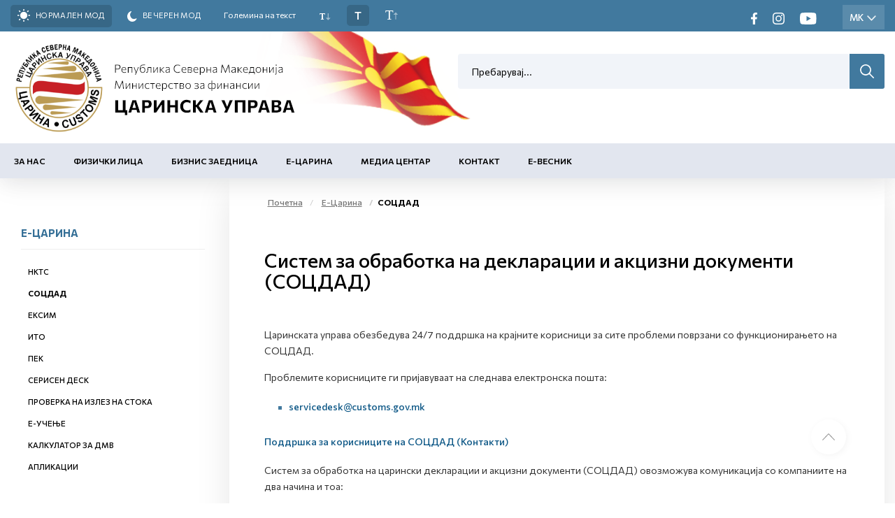

--- FILE ---
content_type: text/html; charset=utf-8
request_url: https://wb5carina.demo-ns.com/mk-MK/pocetna/e-carina/socdad.nspx
body_size: 53205
content:

<!DOCTYPE html>
<html lang="mk">
<head><meta charset="utf-8" /><meta name="viewport" content="width=device-width, minimum-scale=1.0, initial-scale=1.0" /><meta http-equiv="X-UA-Compatible" content="IE=edge" />
    <link rel="apple-touch-icon" sizes="57x57" href="/apple-icon-57x57.png">
    <link rel="apple-touch-icon" sizes="60x60" href="/apple-icon-60x60.png">
    <link rel="apple-touch-icon" sizes="72x72" href="/apple-icon-72x72.png">
    <link rel="apple-touch-icon" sizes="76x76" href="/apple-icon-76x76.png">
    <link rel="apple-touch-icon" sizes="114x114" href="/apple-icon-114x114.png">
    <link rel="apple-touch-icon" sizes="120x120" href="/apple-icon-120x120.png">
    <link rel="apple-touch-icon" sizes="144x144" href="/apple-icon-144x144.png">
    <link rel="apple-touch-icon" sizes="152x152" href="/apple-icon-152x152.png">
    <link rel="apple-touch-icon" sizes="180x180" href="/apple-icon-180x180.png">
    <link rel="icon" type="image/png" sizes="192x192" href="/android-icon-192x192.png">
    <link rel="icon" type="image/png" sizes="32x32" href="/favicon-32x32.png">
    <link rel="icon" type="image/png" sizes="96x96" href="/favicon-96x96.png">
    <link rel="icon" type="image/png" sizes="16x16" href="/favicon-16x16.png">
    <link rel="manifest" href="/manifest.json">
    <meta name="msapplication-TileColor" content="#ffffff">
    <meta name="msapplication-TileImage" content="/ms-icon-144x144.png">
    <meta name="theme-color" content="#ffffff">

    <meta name="description" content="" />
 

    <meta property="og:title" content="Царинска управа" />
    <meta property="og:description" content="" />
    <meta property="og:image" content="/2022/05/26/meta-img.jpg" />
    <meta property="og:image:width" content="1200" />
    <meta property="og:image:height" content="630" />
<meta name="description" content=" - Царинска управа - СОЦДАД " /><meta name="keywords" /><meta property="og:title" content="Царинска управа - СОЦДАД " /><meta property="og:description" content=" - Царинска управа - СОЦДАД " /><meta property="og:type" content="website" /><meta property="og:url" content="https://wb5carina.demo-ns.com//mk-MK/pocetna/e-carina/socdad.nspx" /><meta property="og:image" content="https://wb5carina.demo-ns.com/content/images/logo-modal.jpg" /><meta property="og:image:width" content="1200" /><meta property="og:image:height" content="630" />
    

    <link href="/mainstyles?v=1Lt0N-hx-0tMD4SndevS9CkOf59KgKmpw72jh-3Wt541" rel="stylesheet"/>

    <style>
        [ng\:cloak], [ng-cloak], [data-ng-cloak], [x-ng-cloak], .ng-cloak, .x-ng-cloak {
            display: none !important;
        }
    </style>


    <link rel="preconnect" href="https://fonts.googleapis.com">
    <link rel="preconnect" href="https://fonts.gstatic.com" crossorigin>
    <link href="https://fonts.googleapis.com/css2?family=Commissioner:wght@100;200;400;500;600;700;800;900&display=swap" rel="stylesheet">
    <link href="https://wb5carina.demo-ns.com/css/ns.css?v=5.6" rel="stylesheet" />
    <link href="https://wb5carina.demo-ns.com/css/dark.css?v=5.6" rel="stylesheet" />
    

    <!-- JQUERY -->

    <script src="https://cdnjs.cloudflare.com/ajax/libs/jquery/3.0.0/jquery.min.js"></script>

    <script src="https://cdnjs.cloudflare.com/ajax/libs/jquery-migrate/1.4.1/jquery-migrate.min.js"></script>

    <!-- ADDITIONAL JS -->
    <script src="https://wb5carina.demo-ns.com/scripts/main.js?v=5.6"></script>

    <script src="https://wb5carina.demo-ns.com/node_modules/requirejs/require.js"></script>
    <script src="https://cdn.jsdelivr.net/npm/bcswipe@1.1.1/jquery.bcSwipe.min.js"></script>
    <script>
        document.addEventListener("DOMContentLoaded", function (event) {
            require.config({
                waitSeconds: 60,
               
                
            });
            require([
                'bootstrap',
                
                'utils',
               
                'nsjs',
               
                'moment',
            
                'jquery.mmenu.all'], function () {
                    NS.Language = JSON.parse(localizedObjects || '{}');
                    if (navigator.userAgent.match(/Trident\/7\./)) {
                        location.assign('../../upgrade.html');
                    }

                });
        });
        
    </script>




    

    

    <!--ne stavaj nisto tuka -->
<script type="text/javascript">var pLang = 'mk-MK'; var renderitemid = '8e06bb1a-5b21-4aec-8586-fbc2107d7e7c';var renderparents=[{"Id":"64669883-fd86-4c0d-bd43-efa310bdbfc8","Tag":null},{"Id":"ea4a808d-0e7a-4944-9848-d688b620b84c","Tag":"MENU_MK"},{"Id":"7d066848-1b20-48aa-afd9-568b8bbafd64","Tag":null},{"Id":"13353181-195e-4840-b426-c7ee7b00d444","Tag":null}];</script><script type="text/javascript">var localizedObjects = '{"Code":"mk-MK","Items":[{"Key":"SEARCH_TO_DATE","Value":"До датум"},{"Key":"SEARCH_FROM_DATE","Value":"Од датум"},{"Key":"SEARCH","Value":"Пребарување"},{"Key":"SEARCH_BY_DATE","Value":"По датум"},{"Key":"SEARCH_BY_KEYWORD","Value":"По клучен збор"},{"Key":"SEARCH_BY_CATEGORY","Value":"По категорија"},{"Key":"SEARCH_BY_AUTHOR","Value":"По автор"},{"Key":"SEARCH_BY_TITLE","Value":"По наслов"},{"Key":"CREATE_STATE","Value":"Креирај состојба"},{"Key":"TEST_ITEM","Value":"Тест вредност"},{"Key":"GROUP_PERMISSIONS","Value":"Привилегии на улога"},{"Key":"LOGIN_KEY","Value":"Најави се"},{"Key":"LOGOUT_KEY","Value":"Одјави се"},{"Key":"MY_PROFILE_KEY","Value":"Мој профил"},{"Key":"EDIT_ARTICLE","Value":"Промена на содржина"},{"Key":"NEWS_PERMISSIONS","Value":"News permissions"},{"Key":"INSERT_IMAGE_TITLE","Value":" Insert image Title"},{"Key":"WF_DESIGNER","Value":"WorkFlow Designer"},{"Key":"NAME","Value":"Name"},{"Key":"DESCRIPTION","Value":"Description"},{"Key":"TAG_NAME","Value":"Tag name"},{"Key":"START_STATE","Value":"Start state"},{"Key":"TERMINATING_STATE","Value":"Terminating state"},{"Key":"TYPE_NAME","Value":"Type name"},{"Key":"ASSEMBLY_NAME","Value":"Assembly name"},{"Key":"SAVE","Value":"Save"},{"Key":"CANCEL","Value":"Cancel"},{"Key":"STATE_DETAILS","Value":"State Details:"},{"Key":"TRANSITION_DETAILS","Value":"Transition Details:"},{"Key":"ACTION_NAME","Value":"Action name"},{"Key":"REQUIRES_COMMENT","Value":"Requires comment"},{"Key":"ALLOWS_COMMENT","Value":"Allows comment"},{"Key":"ROLES","Value":"Roles"},{"Key":"TRANSITION_TYPE_NAME","Value":"Transition type name"},{"Key":"TRANSITION_ASSEMBLY_NAME","Value":"Transition assembly name"},{"Key":"SET_EMPTY","Value":"Set empty"},{"Key":"ENABLED","Value":"Enabled"},{"Key":"NOTIFICATION_TAG","Value":"Notification tag"},{"Key":"INCREMENT_ITERATION","Value":"Increment iteration"},{"Key":"HIDE_IF_DISABLED","Value":"Hide if disabled"},{"Key":"TRANSITION_TAG","Value":"Transition tag"},{"Key":"START_TRANSITION","Value":"Start transaction"},{"Key":"HIDDEN","Value":"Hidden"},{"Key":"ADD_ROLE","Value":"Add role"},{"Key":"GENERAL","Value":"General"},{"Key":"ROLE","Value":"Role"},{"Key":"RESOURCE_MANAGER","Value":"Resource manager"},{"Key":"AVAILABLE_ACTIONS","Value":"Available actions"},{"Key":"COMMENT_FOR","Value":"Коментар за:"},{"Key":"ENTER_COMMENT","Value":"Внеси коментар"},{"Key":"CONTINUE","Value":"Continue"},{"Key":"NEWS_TITLE","Value":"News Title"},{"Key":"DATE_PUBLISHED","Value":"Date Published"},{"Key":"AUTHOR","Value":"Author"},{"Key":"MASTER_NODE","Value":"Master Node"},{"Key":"STATUS","Value":"Status"},{"Key":"ADVANCED_LINK","Value":"Advanced Link"},{"Key":"CLEAR","Value":"Clear"},{"Key":"SEARCH_BY_TITLE","Value":"Search by title"},{"Key":"SEARCH","Value":"Search"},{"Key":"EXTERNAL_PAGE","Value":"External page"},{"Key":"EXTERNAL_TITLE","Value":"External title"},{"Key":"EXTERNAL_URL","Value":"External url"},{"Key":"ARTICLES","Value":"Articles"},{"Key":"PRODUCTS","Value":"Products"},{"Key":"MANUFACTURERS","Value":"Manufacturers"},{"Key":"SELECT_MANUFACTURER","Value":"Select Manufacturer"},{"Key":"CATEGORIES","Value":"Categories"},{"Key":"PROMOTIONS","Value":"Promotions"},{"Key":"MAIN_BRAND","Value":"Main Brand"},{"Key":"NOT_MAIN_BRAND","Value":"Not Main Brand"},{"Key":"ALL","Value":"All"},{"Key":"ACTIVE","Value":"Active"},{"Key":"NOT_ACTIVE","Value":"Inactive"},{"Key":"RELATED_NEWS","Value":"Поврзани вести"}]}';</script><title>
	Царинска управа - СОЦДАД 
</title></head>
<body>
    <!-- APP FEATURE CONFIGURATION -->
    <script type="text/javascript">
        var appconfig = {};
        var treelike = false;
    </script>
    <form name="aspnetForm" method="post" action="/mk-MK/pocetna/e-carina/socdad.nspx" autocomplete="off" id="aspnetForm">
<div class="aspNetHidden">
<input type="hidden" name="__VIEWSTATE" id="__VIEWSTATE" value="+JPXNiTt5EgFnacVphcaK5e+ZDpAZwl1RZsOC3zp6CRAeS6FKC7aDl6NyyDYbn8SwQjFtAvyDoSFCq0Ttd20FTE7Wa3O7ZFXr/cjIxYFvnLj7ixm/3ll5yBBTwazMhw7SFoKRySXA9gxRBgA64hw5danmC9KOktzdOqMjrNuXBQ4sW1/GIPrXKN5LsB/qEIfaTB5k8D8n+I6jLhGSNjdQmEjcPUCj9XeNQbW0roNmCyT/UUnvh4iWvrQjTX8tQww/apkOjUKOsZ87/+JrYDcZwqZWu3vZHvE+CHwugaRqxrCKaMenfeoe1xD/pdLdpE7neFr2szflGjOBQYpKN4ZEXDBH/QjIJOKrZIoMtD/KvnSiqQyCEfalM3ep67rKUsumwdWArO9sB8tYnvHu86rPIHy6dOcb4Ess9Es18j/zI1r+2S+UHlKYMYLJSs8TSbkTpCfQYjXc7Uj7YSYiy6kxYwS90DJZIxH+K61h7m5jilxOfsTHZb9Zn5wR9DYuNUPsSMX/bx73CskvDynlyoAYCf7Q+9kSPc77rq1YVbha0ex3xQqxwo2lWXt8QTpyf65cBYn8WLbkFd/pdlMfD5M7A7t67HUfbopvphTzQpyUn9ysmiUYP3PmFlRQtnJHtRZMJ/fManbBMJmxfaC+0Bjtnf13pFzcCOuFF1axwJZli5WgBU8JbwWrGNqfSc4HWsEr9V703d1SNZjsbhSwXbje0KZoRX25eR0JjbLDxsvYmyOj3f6Gd4M4Incmvh0z/[base64]/6tMHyvCsPD9wN60YzYOHfZ3RebJnj+5A11yeT12XN+Wf04IdWFVMCVRVJxUjZh+23Z4XspAXcSiTIhDmAbcBZzG5xjDeCOMAL8Ac2Qh+iKNZ5jaMdFbN2vqDF2yhPZtzsUiiPL7PrOBALjFzrIZTWElhd5CC/NpYs5qQHgxkt+JMT922ZCgHusdwN14tf4I15IayhiQrH2NbbbnCYEO3TOJ4lquE30jIxlZ44zgV6qZhLxVT3sqXDYGvLeOD4Ob+LSq7ORiWCflQ5FY/aesPG7JXNj8vY8cdFp/nROLyZv1DkepIdmSlyUVHbHQUw9+qajnSZ0IgLFpOINix03UAZ1OLS+CTrds1Bm9ZY9XAJHOjO2HG3HA43/QVf7nGmpuxSiAzy7nZvEuKjwJo4k0BzEsQM7eRyA02vpvU3iednyvHDsIz/[base64]/tmVPe/NbxtwANQpPusRLMpdhyZ3EM1RSnRKwKpRYfUSKa8cHPb5csLfUGv2YwoBl9USDdE8nW8OFUM6Xp5YMkN8QTrVXWpfVyu2fHnq2wvyGIvTjUDxTQy2XZkW/6eTmjZQ9naYxMdG+Gz8XMW5i4XMadRgMQbIqTnI5ezegrHQCfauHuJDyHPp9625tV+3EPQkuSkC9DBpk3LdY+jBut0i36OQrKcemUkMMj0e2Dbd0bVEs46eSY3KspnS6XjTp/zf00HoXCITZai933cwXt/4+UG6SuySRU8vZVZmGPqLsdOWVczfCPCjaWEWpAwkZkkNdnpC3tvseTEARNmwxH67zklpJ7Z9P1DGS/8X6SkoyntNHh+hPaPbs0hAb55pN1YCN9O5YEUe98+6DOKrGfI6sBjDvFAcC08nQF9xM1mUBT+ErknZQNxGWeMxZEItX06UTfEJZ50HP9GiNQeFg+cA7yTiOhPReLY77tzkx2CE/7FegJuWpuDlhHkKde9ak1QvpbF6KWaWg4SBXpt4LJjOhmHV2uk9Hklp/7npXrRa/CwIGx4N65X94g2oWBDijjiCfuiO+Jkw02nJ/[base64]/hpNTplsr5O+6ZyvxUQzCFxTuoihnVXfMLqCYhvniin5Qr96TnujP3Xam6z/tt2/Wz6EDA2qboyxpl/p+NV3yv1Z5ReODtU+Bakbi4zlTU90ByUYc7nmdlU/nF4u1HXq7YkLiF/XZjHVVoQ3zid9u+CUwmsYlXQgQ4FMjjCbuccZZQ3E1it16wgTaCdnhU18pR+tmMfFYaD2LFraCO61j43sCMSA9/IWMUd0jkQdLnl5yb9vjJ5Quo/a8eFZOPmQFKDgosamEb0Z2+leqbj8m90lbqJOx7pcjNHQtoBgI7PVk/Fwg6mSGXlb3GRIHCZ6rsq8jahrkYOg+69UMQ3RmmcJ+l/MSaF9NvFlQKiixiSf9gi40dI44j/Jt6t8GOx8xAiAznLmeYschnxL2zVo3v1FJ6PsjefgG4v5wVWYe3nerGHhVzznFoirCI365jyXHga9npPPcBaaePorWXyxyEji19BkG4nhuZoQB1zzFbzTYeE9nfZX3KUlxM/oRGISqWC+7leao7UJA6Kqp7G/qKyMD2H98QadVfqz8ZlWg50vBw4LvxD61HJPrR5iRPZpfA2qzKCs4ZK3J9/4Uh75VP2azdR24KI8HPs+cpY3dnv/rTen3n/[base64]/aXa1diu5mJR3QeRgz1LUJ3AIG10m4/xJ97Z3UWDhQFKh1LgxPO1PyssGFXxtw+6Vhac7J3SqJ4XH43mZi0KEVYHS40DD0OwhiXePTAu2SyCIE7nU2QHqIAW46KFxF45aOV4KZDW1Mrr6Y50EbaS8T1P63n/AKapMP9jlh4UAme8UKptL7arCsl85lYBNUBNZI+mkIUq3hlbYYmNdTG3Z3J+5aSdUKUiBk882MIYGwjjRjvG9X//5fjlCudAMYXBh3dCmv8icwLAkigyGvAIMCwCVjMlPdU+l1TQQNif7em6xt7sSniXVahm23GiYFOd9fbC3hHtn4bvyxiYv+nFLEqcGImpjkaCeU7gp2Aex3x+JeuFcRM2pZqKb5WhPCXI1CF4HEh17vFdOcoZn0qywytMhezTWFALDo/kE84X9jb5UjtKXk5upqh5J54rAo77fKLPPnrZzGZbWF7l7YJgcpz+++vqgiGzK/Nc3gXaCWAMx8aa/ISjFXrZc83IdVOyzqU5kgbs1avDJapXIpnn81RiqoTf5H3VxwtMR4gfiH1D4oatd0vjgm7+6EbYaTaOi9L9sVhX/CbT+Xa8ImEvNeIfUT8kYPXX+iZ1ExSr4ifXaedLUuH06K7v4FC8PP+ywO1sdD65vYNB3yILjboYp5iluk6E3sm3USDB3i2qcnDhF0F3ATDIkTaBn074PtVCs/aU6AOhx6HRnQmnkNYUiAfPukdRdH8m5tT/[base64]/lU3jezImWc0uB5KcyClHfeg4Ygmgx1EcQHNdXNdz1fu2avaeQL/p/eq/BxQStX7GTk5jdR/WgIfiaC+nl6OEuJb9tRMm43fRilxnITP6lDCrRrBZgz+3Ngmu+BP+CxJmtlGNY8Wm9h6XqC6gZfeZ/U7dLl93GvPJ4XfeGPIQVqNuV9X3O54Rt6cwhCHfyJyum4BGdBSNnUtwJwo6mQC6QwiLZjmFx1kMJPf+gmIl2CzFYo2biURZF5ltRuxrrHk7NF4usEzaxlqN8h2i9OT/s3cXrAyk9iv8WdeViJjlG22VZiKfMvnsoTLEx/QGkLK2neqMUNUE3Htvc07JtZr2KuhDzcmSWdCuHGDO1ZjGPaywsWwWf7LBI2VHOcXuJCzxSLijTrtOhFf3KI4sM0+SNWklK9INW2pRO5M2lfrNs2G56QyX986E1paaob8Bu4ejzUROZbJ/SkrL/ncxRdi+rQFFVRusY3Uv8Byv0wA7GuRqS6LJG0XtQwc+BdHbjkVTKCgeYhyGTPJrc9xXUSzI7o0G/JeiwSG54w0tHZxKJBlrqoN77A6eu5LReFOtetjkfZADnFS0U7EIfP18o6XazygWfPZi4syIGKia6mcZdUHU9N9F5GKAHBhcg/ZZoGolTu4RZ3fHF7G5y3Pp1vtIJ8lGCVxRdp98e0HCi+/6JT+e7WnChxDMKYG9gsriy0G4gI2Ro1HZ6oKrKmKPdscuaKpegWoNzzw+2pxJMSm8J87hr+efKuBDFqwu4GpC9ervWuq5i1m2IfBQHqYpmW40GNCHltT/SDKwdSrE0Vsf3ZtlvSBy56w6/dhjxoxxq6nVLq0Pitok1tYjkPM7KR4zTqvqQMYnU0UpYirJgK0yD7jgal5heSMaOIMwL5/uN9PL05YcdxPyoBvOI1qGdIanT/U8UYhyOxpu+yUx30qHsjLHLS7+/uQLn+yBCnCUXLpDd8iLltmDo/fb2R7pARYPLSRojJxDkfm9LSI65j3kOXw7LWDe9rvtXnN3pvsg6/I1wkkoHBEYZJcChBMOPDuMATfi2iGBw72Ny42XAjgqn2iHlR7IttU9GTgV7/CyIzIMZzTmsB5VTEba1qoyfp+fP8kTqKhqNAKF/TXBuhCYCptOYcLuoXtx6qqsyrJnOwxBd6mitfhxF1U+4Gz3ERN0CAFJtWrLYAYgcyuw6bR28uAlmDJ59iIRtvOnUjeFUz2D2gWcXePsCDQiPRyy9/m4d0Dj5TkXTGSlH3u3zRG8XJ0ppvD/dwjtK6JfTe3UWZZTaP4GqACXmeGTgyxLZHVXlY4tNL4/kO1O77XVUO7LheOdVKfDDKrtG6T4PH5OEhFPpV64uyPNhymuWZWl/ntkXWseLUQLpHJB3rT5b5kuOEbcVEtVwZlWS+BZeCs0jJH85xgDwuri4a/GhSuhmiFLFzUj2puGNtYMp5nSzParfofdYMysWXrCe14mPsG/HlX9PwGsabuMnD+AygX1hx7xcUDd5+jeqRqDMuJ6rHxpc5m1NdmVRqO/z/J3vtn8w/[base64]//zWwgiXX3vCibFJs1V0UL0QmMbaONBsLNNCBnKfYE5jwia6dExEyM/VsT3CIVuuFp5jn3re9O/sNAObnwp9NMlKODnTzeUzXYyMlbZTlW3JkcQRVKdjS9Tobpr/1csZVqYVchMBs81n5SvXbOn5C4fppdrOsNA/0j0uE+H/Pf25IGJ5YcnE6NrMooxEVjfCgZ18WqGg5fZaiarS4vWQO7v76tsOPkX5IQneluaSkkzZd/BmpV+KCwKbldjSg3Fp7AmudUSsC1bvlzdeRqiky4dHAqwzABElCyB/RSIQZCZujzwJVtF7wqXLVHwvC0r+uaBDIP//LiTvZ4uRW0V1k1LDMGEyMMQn37tnMM9fDadLQ3S2/ftqZbrguoB2a7b1IiLhNHBx/ZknU71vaSPK8xTld2nP67HNoVcuJGkx+4M4WAK1VvtCTOtzv41XPs40ySNA9ED8iXBudEOtklNG1xjBuSCdUyHqvh1Ra+G7c/POKtkWl7pGk1w2ksIt0Qhazl9QjhX0U8q4qJnPKrl1xLlqocAGWoMKoM0Wrfl6zWSON/swP8uIMvi8aYvBN8ef1Izrs++Z7vzcd/l4P+5zHtI3b5GVyQnYUivv2kwic6kl1/nCAfUxW/frmZDC82c6cArHut/RYn/ZNDR5BaZM07hOlrEFW9rSiyH0tQfsXoCR17hbqb05AaqEwJ8iM57F/6VLL35WKV6HBNXbEI03J/LIZYl96Q64XxJDUnfp7W/yyKnIkagmbvKzx7aghOnrRA7eUpCXUUEH1vG5zesesN9iB1S0iuzf0OtwjFhqLCOtxxmgw4cvPE5sszNTS05uToo6pOYtpmJYkqEuz9bFv++RLEQDq+Eja47aArWDdS8OZxG6TuB/e9xXZrVSOyd1nju0mVlg6THnklUubgKKg/[base64]/TSHmDbeVdamAVNLHrE/m4BfnZhJl3H7eTEPgqVta4MWdrR2qCsvsW+2j/BnWWtihD/HtypFr5OaS7I/iXDTCyLjrx/kDj4fMkzNR7AAZ2SrXZvthiE7z8p5uBa71G3BH/j9ws9TLLms8z4VCYWCP9LqYcMfvMqYcC0f/Q/zkSjEjJgutQpA3haGn6jT99P3xCUznr9PS5VrQLi4h57io0fEJdDryPYroGL88/[base64]/A5Ak5TdXtoddpQuqElvEPZuPVMFiOrNdM69+Vgk/ET0cReWtq+EsyWq5pBLfY03qDylacHx85/N+wM/6eMb49eB5OawrUl6JMq4Y+BXT12n8b8Cj/uW/d0K4lnWD4D9O7RgEE9thzQGRaHa6FpkdO6uFSeINMdFfYwMVC5teEh9WQ/vf7SHchE7dakQDGZaPRNvDXD9RqhtqeOqx9fzjEzqi/QBTlB6pMPfQxgIqk2JPxNTYIpdkXUjy66PU+3wx20Nn0caFKEPUgVFHpjIbNfZJUykxfvr6CGNx4EK9W8EMdT2f9rF/I0JxI/HcVz4N96ixC9Ax7ZI2EJp4ivtSq1vQvk0ak22GPRyW6ggC3O5ABScPZDpNbAw8nnXpm7NmgxbWj1HbyPb+I9zULdAwjaLBT5UeOQILV6DYskmEVYLpSmuKAhGSDO+aDo3NRcd/nYDfNLdKQESepMOpU4WgG8zGO8O2/sPpy89JuglVLzd7I2YHBDo03lEvr9yIxSq7xMOLhAQy/EbdO7eXwt/E8iuWwlIhBYq7qm5FU8NpdsV1Idl+mPg6ILEuf7eP0/+/t2NApmh/ZaI706Y27AjoLOg5f0Qs+l9e3T9Rh883WHLA7K9xoOMp6Xam7PgsoSTY/3Tn4dVF0aUn2/mRi/27qdoGmjYW8nv0YwJf/uGNZvT+FmCUqEhBY8Hpgaf5xgSIrlQnqPo/UTy1e7eIw8IdFq07WfQacmBG1g7SvnoDv7aIWPVIBzK4PfkiYJIijbYo86rFhbAWI/oAZVQqfcQ46SIu45IS95wtOAhyevhe6IbwlU8MmomZvInHTJdAavxHXg8bHCqT86SqHI14cttOV98H5nuSR9b4BnhcREcGPNeNc3p4vobGZvtTafL0Qei+TRL+ZQMGkhPcfu+g/3iNL+ZzPyFgVyH3yixIGate3Opa68xNv90qWkR6lV15VhkQMHqemV6mnzGhZMDJcWjaBU94R7AITsOnEeZB9YwrkDeI1muVzoTFduibpIN9GCYIzp6n3bwcU7nRfTndS/NFqJd21yc6l7jyAsilFeEJuiXri98+gRiq8EgC4szlE2pynVrg/WngxUOpDDMnvVeng3xcWCjQE8qamZnd4qr78VoZCNsk/m3q0pAiEVA4FHqvhI2ymou/7jpFKhR5zxV9lp56oqU0+x4uSPfQWjObyFVhOJolbkFaa2LPZ7aRtbhVFsjSwl08uH06iSzBQdwDhARhgM5mbpbf2E/kRy419RLZBw1cbDPp2TI989dWjPh6g7IZc+Ydqkvabk7OIXe1Iq/Gk0oVuvuBiyHbEraGAvv/H+AlBEawioYMDAFg7t7+6wfA6UWmGjdCGzVr1TKhH4yxW7riHral4lnwvHRoLJdwmhUmNj1zzKzwNKmW9plSWJbx3KRhCDx5TcMKPNay0rdeh8etl3o9aIwO/fRvWk0f+uKtlzzP4GW0pR/rux+29IBkTWNIv+70Q6qc5LJn/z8CODQ0iG5cjwUjRhScE9rck4ZzIzlyFIH0FNz+YbnnU9UymO1S3RGc1GNikJf1+8vEynMZ+sJEtuGzQYb5Q89Sm0xG6pULyu6HMNtigFriQRfzmnfpeOKkXKjuFqWD2fPza2vNwcm5zCigilI6Ort3VrkJTLlBgZ0FAIYL0If+5X7sF/+fu7YKdAjh2FgyhSwzqt85CG1bhUSL9SI60dZE/xj7ogjhUcjROsa9juBxPlnNjW7X4k5LPcA7trMZjQRAu+Q18h7cO3yW0x3yPJufi4E6LkZAOekWxp0YkOG2zXmK9CXMYGvggY6b8/fitykvbJIEXpxHt/bF3eh+UMqP+sW4rtvCnXkeoMyn2gJjqPsQsbyx5Q7wvRBm48DTIwptQh+dgxtw5f1t1Pz2ZL6xo9LUxhtnQgWZjRtqOxkUJQ/H1pzsl2zEuLzPuKitkkHEHlX1cNHfk0HFkwaVhsugR8+pgJIn2sB9WqHxm9xHy6s8U6lWPD8m2fNwv46qjij1dXNgnsMJdcPJCmrc774nJyjImhUTNY6YBVA/OHqCZpU8vMxyfBcQF9P5FimLjKIt3ofC55H0xbyj5hMzJmBnCtVd0bQP/HJgSeBtYUJvfIe5Uh4FX4rxgqyYfinmnFbEA+IzjyPi5VnyMVySToXWfyV2GuCv9CDw+ROq0he/[base64]/efziixaH6AFr8aTmfp4svnn1x8yp5pYbXIEGDCjV2De/JRE81JfQ4a09VQ+S7KkiGyEXQKE50Kc9vw+KelDJtxOH20pV7P73yT6iG0hxKAS9Ba6uPa1tYJcizgsyXS3NRhnqvtNlO2tfL6+0EeZA6yMs1l9QLxpKj0GcTUprRaZOFeMD6rcQDf1pBuh3fjSZyPx+YDxY6VZXlR7jB/l15d2wRW0faE9ESTflpeL6+Fux1nietrQNeLVt3ggiikcU6bM58Pq/MX8MHZl2EHobnbmfh7AE+2o30NYPecSN9biAtQceyEk6xe01rud9jWjPSAPc4+dRhebejeJBcvHYNNHRIicwGZYA/N5ba+Pbh8E92qE7XoIry0bhnjqTHH5S269MqWutWcfoXFcwmq8IMWZmODIIOkdRagE0SI2xfdeQm4Wn5mMb2l+j+jZP6ChztuSl0W3BfWaKJ7P7f8/gHJ1huLyZwPksh/aWUl8wM+VgNnm2+yoJHBGzmmuttW0NH4xcpcH+V0R03QS40tOaZMkKAXxCxRPZRnkvSUnUwp26IkEv9Lye7a13JggLFqXiu9ophcYMIXC+ciig/AZHc8cAMZ/Cp/d8l6fmqUi32FexCkw+4vAM3w5PDcPN+UiOwqwIhJrBoN0DI2qQ9XZDCIoVwWZTY+4MpnvhXZmz01EWbFBzG+SJlEGqIaUZv49G6BtJlTHO1etovFUNKoFKdY9EE2kxVDkvSDF8IxL2nrzb01znKTKHVRLoo1/SYN+MoP8I/3qH/1ShwajiOYoQFYGSy+itx782ZRGnzzP1WJ/Od0uUtjuWX0Yb5N5X7PrXNrT8z9ZbgpFnd7f9CH3T9IIEPfpmG/5787sbqtp2JOBypz+5YLigskcBe0M8bSNVA7GLeMgl7laq8evsfrYBDthgdbviGA7V63BMmdoCkxli5e3c9pqYijKyxR/kL0DJRfVRvMwmiZ6zgThdDFQyumHJusOpsSxuDaGmPDyxqW9wkiT7uUkJPou0wG4J9rU6NlxDoyoCS0U2c2tOkgBSe/mYOe5QIoHBm51H28sy1o1vuJr0/dZDlOUKHAKqjQMtz1xBzS0Paenl/ZZbCEzQ1kV2a9bWMUD7hC0DnQd6HeOn1hH2Pt7KwWBx4w6Z4MLyu6KZM+8pSIuvXVW2XGIiRiZVM3moeZ+zQDBWbvXExrv6iIhVOaanHPxqAkZBwaxUm99xUFug6LcsUs3Snn1jLjmnc2mAPvpdM/E3pYcHDGkJYIUK+B2ntnAZd76X6Gr6RZtqKBa8EmcAgNfJn6hCMoq5688L2V2IYqXLdb2iqZIILpdaAh88NX/OcZFCoX7dud4AIX99yX5/Xbxh4NhwjM9RmQt9kAam2F8bVl1typkAqF0dTRaIzEHWZrgGoe+gW+sFdBllpmXaycEWzSh/uFOuzQl2u+1X8fmQLec5FV4AwoiwfvFPihJKP+ExsWaToc7WcR7Ij1NjcHSJLf2f/iHvonaSllwnvQyIHJL76yBJ4/EmaAd7mLrCu8tYumUzInsTojUjAhlcSn6hpQURDidQZYUKVvV4ouC2DfWrISNOb3A8IlLH3SvBdPRAwD15DFC4XdPgbK0g0/HwIh6f1V4/[base64]/zuCtmccy+0UQ6ErZH/Zbj8pWlAwIai4ervBUFbMn2sdbqvE3PTZfFANrErmmK/cQLeOE2eU7j4+2X3Il0WLoBoonPnhCE2NAjFGuVFkUeyrmScwDYZFvEOBnIoA2g/IV+6J/JSn9OPPSI6RDWwK/wSSZoWvI9H2yhxWgDsAp2WBybV8A2HoS+43k7NjL99nMw5Us5SUJAQpQi6o9CD6y+pruuoFwrxdon0w6F1jOMSyr9IOaPFMU5sIGQCFOEF3pXtJeIGdqX9ahwnayosxDjo0oZs54LDUijXKyA9KcPWq0iBfZympl5RlYd/1HT+spx5LK0k/vdo6agPZbrzkQYiQ2KTdbjlcYzARwz/Wuto9tfxcTmueyU6pc9ku+xVODnJkDT/RP5be+gbKqe4Dnu1+do6d/[base64]/zBqPON4BRSFApUqCWnZCuRDp9qXnEzc51yvSxJWlcRfolbw52fEul3WA/YRXWT0ByG9fsGB3sGnpyOR5bzeuCavBccD7JDw4h8QWgbZXEG63dIO7Kv7c6zZRw7vjRLnNGy+4BluIBekeyhcaLhnFcHIsFIg+KTb8Hmf5whEu/lH45iPNodvvrO+HnmjvvSmwO9KDQym8CnED8J+Zr6+zmO9hrc5BMXRnKBds7CM6q/3Q6Ihzv1IsevuirD+WPHRunTabU72m+WZrapYm6y72VjEoKPqljYgsp9WbykRkDXImxeRrOY1eGymQgA4WUyn2tphi2/aPpCMjl0Wg7HcYuZDtvvLms3QW2F3jVHvfB0/ISVLpJahhVq/nykJ6HxLqJW1yRH8z1qFkFwWZYvMSC5XY3TsS7abKqAHAPKx+SO7z5s13EbAbNWwEOZcSDdb/hrgoZVnpbeQTBulcYwki71uGT9hy4fzDwy6txoCQU8kb3Y7GiXAeSTU9+XClX4hicjemPOk3ULBQZm7IfvxrUAoRheYv7pDkq/OKy6mADm/4a7Eo1V94cnGnWtk9X0YGYK8iMjGUVls7n1u0lzLR9hjZPR7lfOqZ6nX5twL4f1zN63YccE+hzZjQbV61pM13BrEd+dzVw+WOG2MYTHZFh9zZODF3ZlyI1QBiEh0Rpjlv/OPkVA8L8H7B6he2hlFHPBU+WXof3NKO0RgqACypSN0EuVszoVJTslPGI3K2BMx7Onn99z95DDGrxcpmiLFJekP+5N4o9B5wSFQeLX4mb4PFDwqORQ7vQ8OLmEa7Z5SNoNpzxacUTcUe8k0Di2wxPYKsxEb3FuXYRpZeia6y3S73qyPTrnQ+fJdrZDen9U9NVgsM8GU/Mh2rqG22Ab11Bd+IjkyCymhE+gUlv6JCCtqfALSsJq6rzNFqS6lhrxJRZSHs6xgsZtYwNMj7z/xeDTkgKaH4Uqpk/RQ/9Rwf/U9KYlqTRYYS+3+M2omG4Hoto20u7xRemdSiLxoo/j/ljIKLzVhl+jjwO6ewhoQy1qs9QqgA225c0HzQYDU7yE6Wp7oCE84gyJx74e6EQ3HmhjxfNqWFzvh4boq0Sc7xoAoqIXNAYCXlbfUKFUHZa5sI8vfTWV5XGDCiYAsQm8q59NvtpPwAKoxAC0NLXvAbT6Oihucl1W7xM8yjxp82YNQS8Jjn0lvH6Y78cFnjHbRIOQvL/tb8ESvVKVx2aiG00x9leWaidJdY5wDKdTzIG+j8/GMe/PkTkp93ZNEv784qfyYZHHM3afhZ9CwZfAau/vxzByFjv4uV0vBow5TSzhO2CbLEZdbGccfdxU4Jq/XOXF6o9pa/EXZMmD/LZF5z8oKu8q/CN4DgStfEvuvZN7MVMTuiFphzafwOQazk0DJfy7IHs/ayPOEcuFRLDPJoOQwUZSph94xfXv/4GoHTzsJexfsyOMXFS5j0E7OSKhw6NLrCw+hdEApoZnZAtiqfUyo1hdtDT/g5PGEfeNxVIeHc4hUJdzXRUowpxDQkCyG+v8UZ38ffmM3gUawZoxtRJYrTvUmpIsW4fM7svHDmpnKpIeNQZZG+uq7zPocI7YmqxtKwjv9/sc/CuRCSZphbXZinB6vZw0Pb3jLubYdmMBF9rZV0ooPvFb0vwLGjiUHOKHDTVcGtbVWa0E19O/oMFr0pi/kSD3nukC7vbNIY29fEgOfnlwyDQmzKvvf3R3cn4UrNq7WAhg/KIG0Qmi5gvXb7LMAFO0Ihi9tgbXV2jX9L/HuL7ZIVkCktfLwVKMjkI/y3Sze1qFEw1Z4YvvCT4K1qcpiq86383fP5vKOtPt08kLztxcNSJQFmftpZhZU3ED2EWgGzw29DY+oX/UDr/0tNyvS7hpxd4AbGHR2120kMCJNrcMSR0qkz4vFEnfO3AxOtPlJBwWZq8YbYjoI7qAwULienn54a2Fbcd0zWM1AR418Bj1aNh0/KGj/PDZVO/NaElbz7NgUCEQdmv1LB3xfhX4w7Hrkp5qdSZQRudlKnioZgJU15YtLy5QbBBq1hkBvtIFKXjbX2UT/uJ4MvOpRFGQ2YQKal2kdB42tgrHa4J4KrBv1aKU1UvNa7A1oZUkC64kZycVr4yWd/bE0vWiIpP1GdEYo9zjRJLttaAD5PvYXO7/w99tUgfwhXwaWD8b2oFhaUfne+boF5HCA9msWK6gBj0Spvcr5v6ZY8JHSeLDuBBJSzWwIkmZHhSfvIN/AxG4ybjRTrQ1XtWURcuV98V8uEYJUE18WfCZ+C2VImEgsBLE/OHx3jfu9C2P5mXKSFpR3oIUUURGkVDYPV2QECEIsWUqI/rPPQzeESb3uH4Oiz+w2git3UYa/MEKSUiZwUcRSa7+H+on+1DhEb89/SGeaRm1+tHg5jxxSPlmLOS7NGWsCQb/ejqqSxEFw3QNMtAQrFRL1l8WdPIwRl3BxtMXS07pKVAsi/09ugcD2dexvWfR44IqvTRLH2yvwEc98NYY5yxHSSMIlr6jG7taXZlV5N1fXJ4rNQtNYbkpJGnD3UOX7mj2cvGxxmZi2lxOUhTWQ5vp/mVLACropPe/xQaVsSMoBnOQO4K84g6A0LmART7eaf8BBHEEz0CSEuOAXmg+2CYuEQdJiWq57/rIUXNhJDfPw0YT7Z1C6PtSAI9OkgWyrx8GEyyqHtIHTOxgfY+kWkQ+ZtNEQZ5wMH43vRUdxdSVw7ykqxuRNkn1YGXqIQ8yjoa+xYCmVVfUb5qQtTKaQh6L59yT92uZQ1YYal7P/[base64]/LUJzO92oGFzC0XllizQK+2KMuYyJcPE2U8T0O+bN7iJ7zeyf9wSDpdC6x95oNIrCE6Ot8dORqa7ep9juOGBJxQjTKDZ4cT+XF3mCPcNJ3oNRp2hCSVcRPrOATwfIc1cSTLmTNsfeLR8XeLBRGPrZ9HmQfLrwH+e0BCUeS1pAVaduG56vkAG8P/lkyhFcfDg7zleYgQMlsFXjn87C4/Ti3mvo9f0T7IG/UTFIZ3upzCapPe+0yhmeOpqt/f+CBCZZBCTTKUyix2u8Y7o2MZjxvqi8NqHRg0BAhHLAPLwqnXLzSxH2FvAwYkdFFeueBcQJ0CCZ6UnXVTt6z1FwHwmoasBYA1UXlqD3YkSy1LwJhzXLDI+86OkNVgrHqv7RLCSvAn9o8nwNyszqFu3WR7K4TtPochu6yHueifiG9DL9d7o+LpLxEIk/[base64]/njt/F+NDUdVYsIZe/gtCeA5eoyCGAPQFTG1wdwpuvoHusssVeejnXAPYhcEdKNKuluTaESSwIcR4E7I05zv0Cs9eb2qMaS8pA0m2uZsM8J+Ari3g1C/eoc4PHm09ToafxMYkllI957LksWpRtdPH8F4o8NyyikSpVGNafbC/L1WXIVl5LgEXj2JOlG6xBmm+LDbY6tw5Am5oB/7kNnspjVP65g4OKvIUat33a9PvhlXbTRqUeCxsql0eDkXTuMgqHRXP1D63P9t8xaEsxsUTs7UG+gqKsTVyMxcGbQS5Km2OxuH08qVGfJmANyr867qn6iYt59kpHNmthgFkO9q/uxtujD0vwDTTdno6pVe9EzpfrErXO8ahsqV7RiE66ECHrngjqjCwX4WD3ur55Yk+F528veFlIeDU0/j72gkvh8Kx2rk8JXM1ZNg+GJF2UF7JYQiMKWR+e2T5QfGkBZ7okRrdcfO8K0wk7neWydCmFhsWFLO3VYUXJ7Eumub5iOUnkj3MKsdSj835p+vE4/GLpnJ/[base64]/5ETexNOleqM9b6si8M6L9zRESqPCtaH3bg6CODiAPmwGg1GgSqKdhOx+SNmAJSBoL56GfOrbpPyTpLsjao2cd6lilxDaiS2F7gOVliBg9+VK+vR3Q8MK26q9wOhrvVpFuU+Ha7aNE6anXOfyw/vwEx4SdyFLodyDSDXoPu/M5VEQrkAlxe3AFS8toRp2Q7xbsldEt+2NsI8/PuXttsGVE9RSCoips9hlXXVwxNGduPsaQB6Rhm+dAASM/Mlo62LMa8sApxXYNXuIrcZJ6/4cGFehUf6GcJovA+htqMbpi3CATKq2tFuPb6C9wvK9Kr5WprTqx7UWZZBAQrwoe9fMZAHaEmWOeJ1n6Cs/mO0SWk141YkQ+pDwttUm0mFvh3oyx3u2jJPiVpkS649iOsgg/lQL1ZcAfwfPXcrAZNlKpgQiEAIzj+j+G/12Wo" />
</div>

<div class="aspNetHidden">

	<input type="hidden" name="__VIEWSTATEGENERATOR" id="__VIEWSTATEGENERATOR" value="CA0B0334" />
</div>

        

             <div id="cmsToolBoxWrapper">
                <div id="cmsToolBox">
                    <div class="actionLinks">
                        
                    </div>
                    

                </div>
            </div>
            <div id="ns-wrapper">

                
    <!--HEADER-->
    <div class="affixBuffer">
        <div id="ns-header" class="header" data-spy="affix" data-offset-top="40">
            <header id="site-header">
                
                <div class="language-bar hidden-xs">
                    <div class="container">
                        <div class="row">
                            <div class="col-sm-9 col-md-9">
                                <div id="ctl00_ctl00_ctl00_cmscontent_ctl00_ctl00_app">	<div class="wbContent">		<div class="wbContentBox">			<div><p class="pinput"><span class="normal-theme active" onclick="setModeCookie('mode', '0', 1)"> <img alt="normal mode" src="/../../images/day.svg" />Нормален мод</span> <span class="dark-theme" onclick="setModeCookie('mode', '1', 1)"> <img alt="night mode" src="/../../images/night.svg" />Вечерен мод</span> <span class="font-size">Големина на текст</span> <span class="text-small" onclick="setFontCookie('font', '3', 1)"> <img alt="text" src="/../../images/sm.svg" /></span> <span class="text-regular active" onclick="setFontCookie('font', '2', 1)">T</span> <span class="text-big" onclick="setFontCookie('font', '1', 1)"> <img alt="text" src="/../../images/lg.svg" /></span></p></div>		</div>	</div>	<div class="clearfix"></div></div>


                            </div>
                            <div class="col-sm-3 col-md-3">

                                <div class="pull-right">
                                    <div class="social">
                                        <div id="ctl00_ctl00_ctl00_cmscontent_ctl01_ctl00_app">	<div class="wbContent">		<div class="wbContentBox">			<div><p class="pinput"><a href="https://www.facebook.com/CustomsMK/" target="_blank" title="facebook" class="fb" rel="noopener"> <img alt="facebook" src="/../../images/fb.svg" /></a> <a href="https://instagram.com/customsmkd?utm_medium=copy_link" target="_blank" title="instagram" class="in" rel="noopener"> <img alt="instagram" src="/../../images/insta.svg" /></a> <a href="https://www.youtube.com/channel/UCcZc9uu_D9KPZ9lTEk2bFww" target="_blank" title="youtube" class="yt" rel="noopener"> <img alt="youtube" src="/../../images/yt.svg" /></a></p></div>		</div>	</div>	<div class="clearfix"></div></div>

                           
                                    </div>

                                    <div class="langQuest lang hidden-xs ">
                                        <div class="active-lang">
                                            <ul id="ctl00_ctl00_ctl00_cmscontent_ctl02_chLanguageUl" class="list-inline"><li id="ctl00_ctl00_ctl00_cmscontent_ctl02_limk-MK"><input type="submit" name="ctl00$ctl00$ctl00$cmscontent$ctl02$btnmk-MK" value="MK" id="ctl00_ctl00_ctl00_cmscontent_ctl02_btnmk-MK" class="active-language" /></li><li id="ctl00_ctl00_ctl00_cmscontent_ctl02_lien-GB"><input type="submit" name="ctl00$ctl00$ctl00$cmscontent$ctl02$btnen-GB" value="EN" id="ctl00_ctl00_ctl00_cmscontent_ctl02_btnen-GB" /></li><li id="ctl00_ctl00_ctl00_cmscontent_ctl02_lisq-AL"><input type="submit" name="ctl00$ctl00$ctl00$cmscontent$ctl02$btnsq-AL" value="SQ" id="ctl00_ctl00_ctl00_cmscontent_ctl02_btnsq-AL" /></li></ul>
                                        </div>
                                        <div class="dropdown-lang-list">
                                            <ul id="ctl00_ctl00_ctl00_cmscontent_ctl03_chLanguageUl" class="list-inline"><li id="ctl00_ctl00_ctl00_cmscontent_ctl03_limk-MK"><input type="submit" name="ctl00$ctl00$ctl00$cmscontent$ctl03$btnmk-MK" value="MK" id="ctl00_ctl00_ctl00_cmscontent_ctl03_btnmk-MK" class="active-language" /></li><li id="ctl00_ctl00_ctl00_cmscontent_ctl03_lien-GB"><input type="submit" name="ctl00$ctl00$ctl00$cmscontent$ctl03$btnen-GB" value="EN" id="ctl00_ctl00_ctl00_cmscontent_ctl03_btnen-GB" /></li><li id="ctl00_ctl00_ctl00_cmscontent_ctl03_lisq-AL"><input type="submit" name="ctl00$ctl00$ctl00$cmscontent$ctl03$btnsq-AL" value="SQ" id="ctl00_ctl00_ctl00_cmscontent_ctl03_btnsq-AL" /></li></ul>
                                        </div>
                                    </div>
                                </div>


                            </div>
                        </div>

                      
                    </div>
                </div>
                <div class="logo-bar">
                    <div class="container">
                        <div class="row">
                            <div class="col-xs-8 col-sm-6">
                                <div id="ctl00_ctl00_ctl00_cmscontent_ctl04_ctl00_app">	<div class="wbContent">		<div class="wbContentBox">			<div><p class="pinput"><a href="/" class="site-logo" title="Logo"> <img src="/../../images/logo.png" class="hidden-xs" alt="Logo" /></a></p>
<div class="visible-xs mob-logo"><img src="/../../images/logo-mobile.png" alt="logo" />
<div><span>Република Северна Македонија</span> <strong>Царинска управа</strong></div>
</div></div>		</div>	</div>	<div class="clearfix"></div></div>


                            </div>
                            <div class="col-xs-4 col-sm-6">
                                <div class="visible-xs">
                                    <div class="langQuest lang visible-xs  ">
                                        <div class="active-lang">
                                            <ul id="ctl00_ctl00_ctl00_cmscontent_ctl05_chLanguageUl" class="list-inline"><li id="ctl00_ctl00_ctl00_cmscontent_ctl05_limk-MK"><input type="submit" name="ctl00$ctl00$ctl00$cmscontent$ctl05$btnmk-MK" value="MK" id="ctl00_ctl00_ctl00_cmscontent_ctl05_btnmk-MK" class="active-language" /></li><li id="ctl00_ctl00_ctl00_cmscontent_ctl05_lien-GB"><input type="submit" name="ctl00$ctl00$ctl00$cmscontent$ctl05$btnen-GB" value="EN" id="ctl00_ctl00_ctl00_cmscontent_ctl05_btnen-GB" /></li><li id="ctl00_ctl00_ctl00_cmscontent_ctl05_lisq-AL"><input type="submit" name="ctl00$ctl00$ctl00$cmscontent$ctl05$btnsq-AL" value="SQ" id="ctl00_ctl00_ctl00_cmscontent_ctl05_btnsq-AL" /></li></ul>
                                        </div>
                                        <div class="dropdown-lang-list">
                                            <ul id="ctl00_ctl00_ctl00_cmscontent_ctl06_chLanguageUl" class="list-inline"><li id="ctl00_ctl00_ctl00_cmscontent_ctl06_limk-MK"><input type="submit" name="ctl00$ctl00$ctl00$cmscontent$ctl06$btnmk-MK" value="MK" id="ctl00_ctl00_ctl00_cmscontent_ctl06_btnmk-MK" class="active-language" /></li><li id="ctl00_ctl00_ctl00_cmscontent_ctl06_lien-GB"><input type="submit" name="ctl00$ctl00$ctl00$cmscontent$ctl06$btnen-GB" value="EN" id="ctl00_ctl00_ctl00_cmscontent_ctl06_btnen-GB" /></li><li id="ctl00_ctl00_ctl00_cmscontent_ctl06_lisq-AL"><input type="submit" name="ctl00$ctl00$ctl00$cmscontent$ctl06$btnsq-AL" value="SQ" id="ctl00_ctl00_ctl00_cmscontent_ctl06_btnsq-AL" /></li></ul>
                                        </div>
                                    </div>
                                </div>

                                

                                <div class="search-mobile visible-xs">
                                </div>
                                <div class="site-search ">
                                    <div id="ctl00_ctl00_ctl00_cmscontent_ctl07_ctl00_app">	<div class="wbContent">		<div class="wbContentBox">			<div><p class="pinput"><input type="text" class="site-search form-control" value="Пребарувај..." data-tooltip="Пребарувај..." data-url="/prebaruvanje.nspx" id="q" name="q" aria-describedby="basic-addon" /></p>
<div class="site-search-button site-search__button"><span class="ion-ios-search"></span></div>
<p class="pinput">
<script>
    $('#q').bind('keydown', function (e) {
    if (e.keyCode == 13) {
    e.preventDefault();
    postSearch();
    }
        });
    $(".site-search__button").click(function () {
    location.href = $('#q').attr('data-url') + "?q=" + $('#q').val();
    });
    var postSearch = function () {
    location.href = $('#q').attr('data-url') + "?q=" + $('#q').val();
    return false;
    };
    $('#q').focus(function () {
    $(this).val('');
    });
    $('#q').blur(function () {
    if ($(this).val() === '') {
    $(this).val($(this).attr('data-tooltip'));
    }
    });
  </script>
</p></div>		</div>	</div>	<div class="clearfix"></div></div>

                                    <!--<input type="text" class="site-search form-control" value="Пребарувај..." data-tooltip="Пребарувај..." data-url="/prebaruvanje.nspx" id="q" name="q" />
                                    <div class="site-search-button site-search__button"><span class="ion-ios-search"></span></div>-->
                                </div>

                                <nav id="menu" class="visible-xs">

                                    <div><ul xmlns:msxsl="urn:schemas-microsoft-com:xslt"><li class="has-dropdown"><a href="/mk-MK//nasata-uloga.nspx" target="_self">За нас</a><ul><li><a class="sub-menu-title" href="/mk-MK/pocetna/za-nas/nasata-uloga.nspx" target="_self">Нашата улога     </a><ul><li><a class="sub-menu-title" href="/mk-MK/pocetna/za-nas/nasata-uloga/istorijat.nspx" target="_self">Историјат </a></li><li><a class="sub-menu-title" href="/mk-MK/pocetna/za-nas/nasata-uloga/direktor.nspx" target="_self">Директор  </a></li><li><a class="sub-menu-title" href="/mk-MK/pocetna/za-nas/nasata-uloga/organizacija.nspx" target="_self">Организација</a><ul><li><a class="sub-menu-title" href="/mk-MK/pocetna/za-nas/nasata-uloga/organizacija/organogram.nspx" target="_self"> Органограм </a></li><li><a class="sub-menu-title" href="/mk-MK/pocetna/za-nas/nasata-uloga/organizacija/sektori.nspx" target="_self">Сектори</a></li><li><a class="sub-menu-title" href="/mk-MK/pocetna/za-nas/nasata-uloga/organizacija/vrabotuvanja.nspx" target="_self">Вработувања</a></li><li><a class="sub-menu-title" href="/mk-MK/pocetna/za-nas/nasata-uloga/organizacija/carinarnici-i-carinski-ispostavi.nspx" target="_self">Царинарници и царински испостави</a></li></ul></li></ul></li><li><a class="sub-menu-title" href="/mk-MK/carinski-zakon.nspx" target="_self">Царинска регулатива</a><ul><li><a class="sub-menu-title" href="/mk-MK/pocetna/za-nas/carinska-regulativa/carinski-zakon.nspx" target="_self">Царински закон </a></li><li><a class="sub-menu-title" href="/mk-MK/pocetna/za-nas/carinska-regulativa/zakon-za-carinska-tarifa.nspx" target="_self">Закон за царинска тарифа</a></li><li><a class="sub-menu-title" href="/mk-MK/pocetna/za-nas/carinska-regulativa/zakon-za-carinska-uprava.nspx" target="_self">Закон за царинска управа </a></li><li><a class="sub-menu-title" href="/mk-MK/pocetna/za-nas/carinska-regulativa/zakon-za-akcizi.nspx" target="_self">Закон за акцизи</a></li><li><a class="sub-menu-title" href="/mk-MK/pocetna/za-nas/carinska-regulativa/zakon-za-danok-na-motorni-vozila.nspx" target="_self">Закон за данок на моторни возила</a></li><li><a class="sub-menu-title" href="/mk-MK/pocetna/za-nas/carinska-regulativa/zakon-za-intelektualna-sopstvenost.nspx" target="_self">Закон за интелектуална сопственост </a></li><li><a class="sub-menu-title" href="/mk-MK/pocetna/za-nas/carinska-regulativa/zakon-za-zastapuvanje.nspx" target="_self">Закон за застапување </a></li></ul></li><li><a class="sub-menu-title" href="/mk-MK/pocetna/za-nas/megjunarodna-sorabotka.nspx" target="_self">Меѓународна соработка</a><ul><li><a class="sub-menu-title" href="/mk-MK/pocetna/za-nas/megjunarodna-sorabotka/clenstvo-vo-megjunarodni-organi-i-tela.nspx" target="_self">Членство во меѓународни органи и тела </a></li><li><a class="sub-menu-title" href="/mk-MK/pocetna/za-nas/megjunarodna-sorabotka/curm-i-eu.nspx" target="_self">ЦУРМ и ЕУ </a></li><li><a class="sub-menu-title" href="/mk-MK/pocetna/za-nas/megjunarodna-sorabotka/ipa-proekti.nspx" target="_self">ИПА проекти </a><ul><li><a class="sub-menu-title" href="/mk-MK/pocetna/za-nas/megjunarodna-sorabotka/ipa-proekti/zavrsheni-proekti.nspx" target="_self">Завршени проекти</a></li><li><a class="sub-menu-title" href="/mk-MK/pocetna/za-nas/megjunarodna-sorabotka/ipa-proekti/tekovni-proekti.nspx" target="_self">Тековни проекти</a><ul><li><a class="sub-menu-title" href="/mk-MK/pocetna/za-nas/megjunarodna-sorabotka/ipa-proekti/tekovni-proekti/twinning-ipa-2.nspx" target="_self">Twinning – ИПА 2</a></li></ul></li><li><a class="sub-menu-title" href="/mk-MK/pocetna/za-nas/megjunarodna-sorabotka/ipa-proekti/drugi-bilateralni-proekti.nspx" target="_self">Други билатерални проекти</a><ul><li><a class="sub-menu-title" href="/mk-MK/pocetna/za-nas/megjunarodna-sorabotka/ipa-proekti/drugi-bilateralni-proekti/zavrsheni.nspx" target="_self">Завршени </a></li><li><a class="sub-menu-title" href="/mk-MK/pocetna/za-nas/megjunarodna-sorabotka/ipa-proekti/drugi-bilateralni-proekti/tekovni.nspx" target="_self">Тековни</a></li></ul></li></ul></li><li><a class="sub-menu-title" href="/mk-MK/pocetna/za-nas/megjunarodna-sorabotka/bilateralna-sorabotka.nspx" target="_self">Билатерална соработка </a></li><li><a class="sub-menu-title" href="/mk-MK/pocetna/za-nas/megjunarodna-sorabotka/drugi-formi-na-dogovorena-sorabotka.nspx" target="_self">Други форми на договорена соработка </a></li><li><a class="sub-menu-title" href="/mk-MK/pocetna/za-nas/megjunarodna-sorabotka/regionalen-trening-centar.nspx" target="_self">Регионален тренинг центар </a></li><li><a class="sub-menu-title" href="/mk-MK/pocetna/za-nas/megjunarodna-sorabotka/megjunarodni-konvencii.nspx" target="_self">Меѓународни конвенции</a></li><li><a class="sub-menu-title" href="/mk-MK/pocetna/za-nas/megjunarodna-sorabotka/otvoren-balkan.nspx" target="_self">Отворен Балкан</a></li></ul></li><li><a class="sub-menu-title" href="/mk-MK/pocetna/za-nas/borba-korupcija.nspx" target="_self">Борба против корупција </a></li><li><a class="sub-menu-title" href="/mk-MK/pocetna/za-nas/publikacii-i-izveshtai.nspx" target="_self">Публикации и извештаи</a><ul><li><a class="sub-menu-title" href="/mk-MK/pocetna/za-nas/publikacii-i-izveshtai/publikacii.nspx" target="_self">Публикации</a></li><li><a class="sub-menu-title" href="/mk-MK/pocetna/za-nas/publikacii-i-izveshtai/izveshtai.nspx" target="_self">Извештаи </a><ul><li><a class="sub-menu-title" href="/mk-MK/pocetna/za-nas/publikacii-i-izveshtai/izveshtai/godishni-izveshtai.nspx" target="_self">Годишни извештаи </a></li><li><a class="sub-menu-title" href="/mk-MK/pocetna/za-nas/publikacii-i-izveshtai/izveshtai/kvartalni-izveshtai.nspx" target="_self">Квартални извештаи </a></li><li><a class="sub-menu-title" href="/mk-MK/pocetna/za-nas/publikacii-i-izveshtai/izveshtai/revizorski-izveshtai.nspx" target="_self">Ревизорски извештаи  </a></li><li><a class="sub-menu-title" href="/mk-MK/pocetna/za-nas/publikacii-i-izveshtai/izveshtai/godishni-smetki-i-budzet.nspx" target="_self">Годишни сметки и буџет </a></li></ul></li><li><a class="sub-menu-title" href="/mk-MK/broj-na-uvezeni-vozila.nspx" target="_self">Статистика</a><ul><li><a class="sub-menu-title" href="/mk-MK/pocetna/za-nas/publikacii-i-izveshtai/statistika/broj-na-uvezeni-vozila.nspx" target="_self">Број на увезени возила </a></li><li><a class="sub-menu-title" href="/mk-MK/pocetna/za-nas/publikacii-i-izveshtai/statistika/statistika-od-ski.nspx" target="_self">Статистика од СКИ</a></li></ul></li></ul></li><li><a class="sub-menu-title" href="/mk-MK/pocetna/za-nas/kursna-lista.nspx" target="_self">Курсна листа</a></li></ul></li><li class="has-dropdown"><a href="/mk-MK/patnici" target="_self">Физички лица</a><ul><li><a class="sub-menu-title" href="/mk-MK/pocetna/fizicki-lica/patnici.nspx" target="_self">Патници</a><ul><li><a class="sub-menu-title" href="/mk-MK/pocetna/fizicki-lica/patnici/stoka-bez-uvozni-davacki.nspx" target="_self">Стока без увозни давачки</a></li><li><a class="sub-menu-title" href="/mk-MK/pocetna/fizicki-lica/patnici/vnes-na-stranski-pari.nspx" target="_self">Внес на странски пари</a></li><li><a class="sub-menu-title" href="/mk-MK/pocetna/fizicki-lica/patnici/iznesuvanje-na-stranski-pari.nspx" target="_self">Изнесување на странски пари</a></li><li><a class="sub-menu-title" href="/mk-MK/pocetna/fizicki-lica/patnici/dozvolen-broj-na-tutunski-proizvodi-oslobodeni-od-davacki-vo-zemjite-od-sosedstvoto.nspx" target="_self">Дозволен број на тутунски производи ослободени од давачки во земјите од соседството</a></li><li><a class="sub-menu-title" href="/mk-MK/pocetna/fizicki-lica/patnici/zivotni.nspx" target="_self">Животни</a></li><li><a class="sub-menu-title" href="/mk-MK/pocetna/fizicki-lica/patnici/fitosanitarna.nspx" target="_self">Фитосанитарна</a></li><li><a class="sub-menu-title" href="/mk-MK/pocetna/fizicki-lica/patnici/lekovi.nspx" target="_self">Лекови</a></li><li><a class="sub-menu-title" href="/mk-MK/pocetna/fizicki-lica/patnici/oruzje-i-municija.nspx" target="_self">Оружје и муниција</a></li><li><a class="sub-menu-title" href="/mk-MK/pocetna/fizicki-lica/patnici/zagrozeni-zivotni-i-rastenija.nspx" target="_self">Загрозени животни и растенија</a></li><li><a class="sub-menu-title" href="/mk-MK/pocetna/fizicki-lica/patnici/istoriska-i-kulturna-vrednost.nspx" target="_self">Историска и културна вредност</a></li></ul></li><li><a class="sub-menu-title" href="/mk-MK/pocetna/fizicki-lica/mali-pratki.nspx" target="_self">Мали пратки</a></li><li><a class="sub-menu-title" href="/mk-MK/pocetna/fizicki-lica/uvoz-na-vozila.nspx" target="_self">Увоз на возила</a></li><li><a class="sub-menu-title" href="/mk-MK/pocetna/fizicki-lica/privremen-uvoz-na-vozila.nspx" target="_self">Привремен увоз на возила</a></li></ul></li><li class="has-dropdown"><a href="/mk-MK/tranzit.nspx" target="_self">Бизнис заедница</a><ul><li><a class="sub-menu-title" href="/mk-MK/pocetna/biznis-zaednica/carinski-postapki.nspx" target="_self">Царински постапки</a><ul><li><a class="sub-menu-title" href="/mk-MK/pocetna/biznis-zaednica/carinski-postapki/tranzit.nspx" target="_self">Транзит </a></li><li><a class="sub-menu-title" href="/mk-MK/pocetna/biznis-zaednica/carinski-postapki/uvoz.nspx" target="_self">Увоз </a></li><li><a class="sub-menu-title" href="/mk-MK/pocetna/biznis-zaednica/carinski-postapki/postapki-so-ekonomski-efekt.nspx" target="_self">Постапки со економски ефект</a></li><li><a class="sub-menu-title" href="/mk-MK/pocetna/biznis-zaednica/carinski-postapki/izvoz.nspx" target="_self">Извоз</a></li><li><a class="sub-menu-title" href="/mk-MK/pocetna/biznis-zaednica/carinski-postapki/poednostaveni-postapki.nspx" target="_self">Поедноставени постапки</a></li><li><a class="sub-menu-title" href="/mk-MK/pocetna/biznis-zaednica/carinski-postapki/tirz.nspx" target="_self">ТИРЗ</a></li></ul></li><li><a class="sub-menu-title" href="/mk-MK/pocetna/biznis-zaednica/akcizi.nspx" target="_self">Акцизи </a><ul><li><a class="sub-menu-title" href="/mk-MK/pocetna/biznis-zaednica/akcizi/mineralni-masla.nspx" target="_self">Енергенти</a></li><li><a class="sub-menu-title" href="/mk-MK/pocetna/biznis-zaednica/akcizi/alkohol-i-alkoholni-pijaloci.nspx" target="_self">Алкохол и алкохолни пијалоци</a></li><li><a class="sub-menu-title" href="/mk-MK/pocetna/biznis-zaednica/akcizi/tutunski-dobra.nspx" target="_self">Тутунски добра</a></li></ul></li><li><a class="sub-menu-title" href="/mk-MK/pocetna/biznis-zaednica/tarifa-vrednost-i-poteklo.nspx" target="_self">Тарифа, вредност и потекло</a><ul><li><a class="sub-menu-title" href="/mk-MK/pocetna/biznis-zaednica/tarifa-vrednost-i-poteklo/carinska-vrednost.nspx" target="_self">Царинска вредност</a></li><li><a class="sub-menu-title" href="/mk-MK/pocetna/biznis-zaednica/tarifa-vrednost-i-poteklo/carinska-tarifa.nspx" target="_self">Царинска тарифа</a></li><li><a class="sub-menu-title" href="/mk-MK/pocetna/biznis-zaednica/tarifa-vrednost-i-poteklo/poteklo-na-stoka.nspx" target="_self">Потекло на стока</a></li><li><a class="sub-menu-title" href="/mk-MK/pocetna/biznis-zaednica/tarifa-vrednost-i-poteklo/carinski-kvoti.nspx" target="_self">Царински квоти </a></li><li><a class="sub-menu-title" href="/mk-MK/pocetna/biznis-zaednica/tarifa-vrednost-i-poteklo/carinska-laboratorija.nspx" target="_self">Царинска лабораторија</a></li></ul></li><li><a class="sub-menu-title" href="/mk-MK/pocetna/biznis-zaednica/zastapuvanje-vo-carinski-postapki.nspx" target="_self">Застапување во царински постапки</a><ul><li><a class="sub-menu-title" href="/mk-MK/pocetna/biznis-zaednica/zastapuvanje-vo-carinski-postapki/carinski-licenci.nspx" target="_self">Царински лиценци</a></li><li><a class="sub-menu-title" href="/mk-MK/pocetna/biznis-zaednica/zastapuvanje-vo-carinski-postapki/odobrenie-za-zastapuvanje.nspx" target="_self">Одобрение за застапување</a></li></ul></li><li><a class="sub-menu-title" href="/mk-MK/pocetna/biznis-zaednica/patnicki-vozila.nspx" target="_self">Моторни возила</a></li><li><a class="sub-menu-title" href="/mk-MK/pocetna/biznis-zaednica/carinski-dolg-i-garancii.nspx" target="_self">Царински долг и гаранции</a></li><li><a class="sub-menu-title" href="/mk-MK/pocetna/biznis-zaednica/zabrani-i-ogranicuvanja.nspx" target="_self">Забрани и ограничувања </a><ul><li><a class="sub-menu-title" href="/mk-MK/pocetna/biznis-zaednica/zabrani-i-ogranicuvanja/merki-na-granica.nspx" target="_self">Мерки на граница </a></li><li><a class="sub-menu-title" href="/mk-MK/pocetna/biznis-zaednica/zabrani-i-ogranicuvanja/merki-za-stokovo-carinenje.nspx" target="_self">Мерки за стоково царинење </a></li></ul></li><li><a class="sub-menu-title" href="/mk-MK/pocetna/biznis-zaednica/intelektualna-sopstvenost.nspx" target="_self">Интелектуална сопственост</a><ul><li><a class="sub-menu-title" href="/mk-MK/pocetna/biznis-zaednica/intelektualna-sopstvenost/avtorski-prava.nspx" target="_self">Авторски права</a></li><li><a class="sub-menu-title" href="/mk-MK/pocetna/biznis-zaednica/intelektualna-sopstvenost/trgovski-marki.nspx" target="_self">Трговски марки</a></li></ul></li><li><a class="sub-menu-title" href="/mk-MK/pocetna/biznis-zaednica/ovlasten-ekonomski-operator.nspx" target="_self">Овластен економски оператор</a></li><li><a class="sub-menu-title" href="/mk-MK/pocetna/biznis-zaednica/sorabotka-so-biznis-zaednicata.nspx" target="_self">Соработка со бизнис заедницата</a></li><li><a class="sub-menu-title" href="/mk-MK/pocetna/biznis-zaednica/ostanati-informacii.nspx" target="_self">Останати информации</a></li><li><a class="sub-menu-title" href="/mk-MK/pocetna/biznis-zaednica/akcizno-postapuvanje.nspx" target="_self">Акцизно постапување</a><ul><li><a class="sub-menu-title" href="/mk-MK/pocetna/biznis-zaednica/akcizno-postapuvanje/opshti-informacii.nspx" target="_self">Општи информации</a><ul><li><a class="sub-menu-title" href="/mk-MK/pocetna/biznis-zaednica/akcizno-postapuvanje/opshti-informacii/predmet-na-odanocuvanje-so-akciza.nspx" target="_self">Предмет на оданочување со акциза</a></li><li><a class="sub-menu-title" href="/mk-MK/pocetna/biznis-zaednica/akcizno-postapuvanje/opshti-informacii/nastanuvanje-na-akcizata.nspx" target="_self">Настанување на акцизата</a></li><li><a class="sub-menu-title" href="/mk-MK/pocetna/biznis-zaednica/akcizno-postapuvanje/opshti-informacii/akcizna-osnovica-i-iznosi-na-akciza.nspx" target="_self">Акцизна основица и износи на акциза</a><ul><li><a class="sub-menu-title" href="/mk-MK/pocetna/biznis-zaednica/akcizno-postapuvanje/opshti-informacii/akcizna-osnovica-i-iznosi-na-akciza/tutunski-proizvodi.nspx" target="_self">Тутунски производи</a></li><li><a class="sub-menu-title" href="/mk-MK/pocetna/biznis-zaednica/akcizno-postapuvanje/opshti-informacii/akcizna-osnovica-i-iznosi-na-akciza/alkohol-i-alkoholni-pijalaci.nspx" target="_self">Алкохол и алкохолни пијалаци</a></li><li><a class="sub-menu-title" href="/mk-MK/pocetna/biznis-zaednica/akcizno-postapuvanje/opshti-informacii/akcizna-osnovica-i-iznosi-na-akciza/energenti-i-elektricna-energija.nspx" target="_self">Енергенти и електрична енергија</a></li></ul></li><li><a class="sub-menu-title" href="/mk-MK/pocetna/biznis-zaednica/akcizno-postapuvanje/opshti-informacii/akcizen-obvrznik.nspx" target="_self">Акцизен обврзник</a></li><li><a class="sub-menu-title" href="/mk-MK/pocetna/biznis-zaednica/akcizno-postapuvanje/opshti-informacii/registracija-na-akcizni-obvrznici.nspx" target="_self">Регистрација на акцизни обврзници</a></li></ul></li><li><a class="sub-menu-title" href="/mk-MK/pocetna/biznis-zaednica/akcizno-postapuvanje/propisi-od-oblasta-na-akcizite.nspx" target="_self">Прописи од областа на акцизите</a><ul><li><a class="sub-menu-title" href="/mk-MK/pocetna/biznis-zaednica/akcizno-postapuvanje/propisi-od-oblasta-na-akcizite/zakon.nspx" target="_self">Закон</a></li><li><a class="sub-menu-title" href="/mk-MK/pocetna/biznis-zaednica/akcizno-postapuvanje/propisi-od-oblasta-na-akcizite/uredbi.nspx" target="_self">Уредби</a></li><li><a class="sub-menu-title" href="/mk-MK/pocetna/biznis-zaednica/akcizno-postapuvanje/propisi-od-oblasta-na-akcizite/pravilnici.nspx" target="_self">Правилници</a></li><li><a class="sub-menu-title" href="/mk-MK/pocetna/biznis-zaednica/akcizno-postapuvanje/propisi-od-oblasta-na-akcizite/upatstva-i-nasoki.nspx" target="_self">Упатства и насоки</a></li></ul></li><li><a class="sub-menu-title" href="/mk-MK/pocetna/biznis-zaednica/akcizno-postapuvanje/akcizno-odlozuvanje.nspx" target="_self">Акцизно одложување</a><ul><li><a class="sub-menu-title" href="/mk-MK/pocetna/biznis-zaednica/akcizno-postapuvanje/akcizno-odlozuvanje/akcizna-dozvola-i-akcizen-sklad.nspx" target="_self">Акцизна дозвола и акцизен склад</a></li><li><a class="sub-menu-title" href="/mk-MK/pocetna/biznis-zaednica/akcizno-postapuvanje/akcizno-odlozuvanje/obvrski-na-imatel-na-akcizna-dozvola.nspx" target="_self">Обврски на имател на акцизна дозвола</a></li></ul></li><li><a class="sub-menu-title" href="/mk-MK/pocetna/biznis-zaednica/akcizno-postapuvanje/osloboduvanje-od-plakjanje-akciza-i-povlasteno-koristenje-na-akcizni-dobra.nspx" target="_self">Ослободување од плаќање акциза и повластено користење на акцизни добра</a><ul><li><a class="sub-menu-title" href="/mk-MK/pocetna/biznis-zaednica/akcizno-postapuvanje/osloboduvanje-od-plakjanje-akciza-i-povlasteno-koristenje-na-akcizni-dobra/osloboduvanje-od-akciza-za-alkohol-i-alkoholni-pijaloci.nspx" target="_self">Ослободување од акциза за алкохол и алкохолни пијалоци</a></li><li><a class="sub-menu-title" href="/mk-MK/pocetna/biznis-zaednica/akcizno-postapuvanje/osloboduvanje-od-plakjanje-akciza-i-povlasteno-koristenje-na-akcizni-dobra/drugi-akcizni-osloboduvanja.nspx" target="_self">Други акцизни ослободувања</a></li><li><a class="sub-menu-title" href="/mk-MK/pocetna/biznis-zaednica/akcizno-postapuvanje/osloboduvanje-od-plakjanje-akciza-i-povlasteno-koristenje-na-akcizni-dobra/osloboduvanje-od-akciza-energenti-i-elektricna-energija.nspx" target="_self">Ослободување од акциза енергенти и електрична енергија</a></li><li><a class="sub-menu-title" href="/mk-MK/pocetna/biznis-zaednica/akcizno-postapuvanje/osloboduvanje-od-plakjanje-akciza-i-povlasteno-koristenje-na-akcizni-dobra/osloboduvanje-od-akciza-na-energenti-pri-realizacija-na-proekti.nspx" target="_self">Ослободување од акциза на енергенти при реализација на проекти</a></li><li><a class="sub-menu-title" href="/mk-MK/pocetna/biznis-zaednica/akcizno-postapuvanje/osloboduvanje-od-plakjanje-akciza-i-povlasteno-koristenje-na-akcizni-dobra/vrakjanje-na-platena-akciza-za-tecen-naften-gas.nspx" target="_self">Враќање на платена акциза за течен нафтен гас</a></li><li><a class="sub-menu-title" href="/mk-MK/pocetna/biznis-zaednica/akcizno-postapuvanje/osloboduvanje-od-plakjanje-akciza-i-povlasteno-koristenje-na-akcizni-dobra/vrakjanje-na-platena-akciza-za-obelezano-gasno-maslo-ekstralesno-gorivo.nspx" target="_self">Враќање на платена акциза за обележано гасно масло – екстралесно гориво</a></li><li><a class="sub-menu-title" href="/mk-MK/pocetna/biznis-zaednica/akcizno-postapuvanje/osloboduvanje-od-plakjanje-akciza-i-povlasteno-koristenje-na-akcizni-dobra/drugi-osloboduvanja-od-akciza-za-energenti.nspx" target="_self">Други ослободувања од акциза за енергенти</a></li><li><a class="sub-menu-title" href="/mk-MK/pocetna/biznis-zaednica/akcizno-postapuvanje/osloboduvanje-od-plakjanje-akciza-i-povlasteno-koristenje-na-akcizni-dobra/odobrenie-za-povlasten-korisnik-na-akcizni-dobra.nspx" target="_self">Одобрение за повластен корисник на акцизни добра</a></li></ul></li><li><a class="sub-menu-title" href="/mk-MK/pocetna/biznis-zaednica/akcizno-postapuvanje/mali-proizvoditeli.nspx" target="_self">Мали производители</a><ul><li><a class="sub-menu-title" href="/mk-MK/pocetna/biznis-zaednica/akcizno-postapuvanje/mali-proizvoditeli/zemjodelci-mali-proizvoditeli-na-zestoki-alkoholni-pijalaci.nspx" target="_self">Земјоделци – мали производители на жестоки алкохолни пијалаци</a></li><li><a class="sub-menu-title" href="/mk-MK/pocetna/biznis-zaednica/akcizno-postapuvanje/mali-proizvoditeli/mali-nezavisni-proizvoditeli-na-etil-alkohol-i-zestoki-alkoholni-pijalaci-za-komercijalni-celi-mali-destilerii.nspx" target="_self">Мали независни производители на етил алкохол и жестоки алкохолни пијалаци за комерцијални цели -  мали дестилерии</a><ul><li><a class="sub-menu-title" href="/mk-MK/pocetna/biznis-zaednica/akcizno-postapuvanje/mali-proizvoditeli/mali-nezavisni-proizvoditeli-na-etil-alkohol-i-zestoki-alkoholni-pijalaci-za-komercijalni-celi-mali-destilerii/akciza-na-etil-alkohol-i-zestoki-alkoholni-pijalaci-proizvedeni-kaj-mali-destilerii.nspx" target="_self">Акциза на етил алкохол и жестоки алкохолни пијалаци произведени кај мали дестилерии</a></li><li><a class="sub-menu-title" href="/mk-MK/pocetna/biznis-zaednica/akcizno-postapuvanje/mali-proizvoditeli/mali-nezavisni-proizvoditeli-na-etil-alkohol-i-zestoki-alkoholni-pijalaci-za-komercijalni-celi-mali-destilerii/mali-nezavisni-pivarnici.nspx" target="_self">Мали независни пиварници</a></li></ul></li><li><a class="sub-menu-title" href="/mk-MK/pocetna/biznis-zaednica/akcizno-postapuvanje/mali-proizvoditeli/mali-proizvoditeli-na-vino-za-komercijalni-celi-mala-vinarnica.nspx" target="_self">Мали производители на  вино за комерцијални цели - мала винарница</a></li></ul></li><li><a class="sub-menu-title" href="/mk-MK/pocetna/biznis-zaednica/akcizno-postapuvanje/akcizni-marki.nspx" target="_self">Акцизни марки</a><ul><li><a class="sub-menu-title" href="/mk-MK/pocetna/biznis-zaednica/akcizno-postapuvanje/akcizni-marki/akcizni-marki-za-tutunski-proizvodi.nspx" target="_self">Акцизни марки за тутунски производи</a><ul><li><a class="sub-menu-title" href="/mk-MK/pocetna/biznis-zaednica/akcizno-postapuvanje/akcizni-marki/akcizni-marki-za-tutunski-proizvodi/prijavuvanje-na-akcizni-marki.nspx" target="_self">Пријавување на акцизни марки</a></li></ul></li><li><a class="sub-menu-title" href="/mk-MK/pocetna/biznis-zaednica/akcizno-postapuvanje/akcizni-marki/akcizni-marki-za-obelezuvanje-na-zestoki-alkoholni-proizvodi-i-megjuproizvodi.nspx" target="_self">Акцизни марки за обележување на жестоки алкохолни производи и меѓупроизводи</a><ul><li><a class="sub-menu-title" href="/mk-MK/pocetna/biznis-zaednica/akcizno-postapuvanje/akcizni-marki/akcizni-marki-za-obelezuvanje-na-zestoki-alkoholni-proizvodi-i-megjuproizvodi/prijavuvanje-prijavuvanje-na-akcizni-marki-alhoholni-proizodina-akcizni-marki.nspx" target="_self">Пријавување Пријавување на акцизни марки</a></li><li><a class="sub-menu-title" href="/mk-MK/pocetna/biznis-zaednica/akcizno-postapuvanje/akcizni-marki/akcizni-marki-za-obelezuvanje-na-zestoki-alkoholni-proizvodi-i-megjuproizvodi/izdavanje-na-akcizni-marki.nspx" target="_self">Издавање на акцизни марки</a></li></ul></li></ul></li><li><a class="sub-menu-title" href="/mk-MK/pocetna/biznis-zaednica/akcizno-postapuvanje/plakjanje-na-akciza.nspx" target="_self">Плаќање на акциза</a><ul><li><a class="sub-menu-title" href="/mk-MK/pocetna/biznis-zaednica/akcizno-postapuvanje/plakjanje-na-akciza/plakjanje-na-akciza-za-tutunski-proizvodi.nspx" target="_self">Плаќање на акциза за тутунски производи</a><ul><li><a class="sub-menu-title" href="/mk-MK/pocetna/biznis-zaednica/akcizno-postapuvanje/plakjanje-na-akciza/plakjanje-na-akciza-za-tutunski-proizvodi/postapuvanje-pri-zgolemuvanje-na-akcizata-na-tutunski-proizvodi.nspx" target="_self">Постапување при зголемување на акцизата на тутунски производи</a></li></ul></li><li><a class="sub-menu-title" href="/mk-MK/pocetna/biznis-zaednica/akcizno-postapuvanje/plakjanje-na-akciza/plakjanje-na-akciza-za-megjuproizvodi-i-zestoki-alkoholni-pijalaci.nspx" target="_self">Плаќање на акциза за меѓупроизводи и жестоки алкохолни пијалаци </a></li><li><a class="sub-menu-title" href="/mk-MK/pocetna/biznis-zaednica/akcizno-postapuvanje/plakjanje-na-akciza/plakjanje-na-akcizata-za-energenti.nspx" target="_self">Плаќање на акцизата за енергенти</a><ul><li><a class="sub-menu-title" href="/mk-MK/pocetna/biznis-zaednica/akcizno-postapuvanje/plakjanje-na-akciza/plakjanje-na-akcizata-za-energenti/presmetka-na-akciza-za-naften-koks.nspx" target="_self">Пресметка на акциза за нафтен кокс</a></li></ul></li></ul></li><li><a class="sub-menu-title" href="/mk-MK/pocetna/biznis-zaednica/akcizno-postapuvanje/emcs-dvizenje-na-akcizni-dobra-vo-postapka-na-akcizno-odlozuvanje-na-akciznoto-podracje.nspx" target="_self">EMCS (Движење на акцизни добра во постапка на акцизно одложување на акцизното подрачје)</a><ul><li><a class="sub-menu-title" href="/mk-MK/pocetna/biznis-zaednica/akcizno-postapuvanje/emcs-dvizenje-na-akcizni-dobra-vo-postapka-na-akcizno-odlozuvanje-na-akciznoto-podracje/postapka-na-dvizenje-so-primena-na-elektronski-administrativen-dokument-e-ad.nspx" target="_self">Постапка на движење со примена на електронски административен документ (е-АД)</a></li></ul></li><li><a class="sub-menu-title" href="/mk-MK/pocetna/biznis-zaednica/akcizno-postapuvanje/garancii-za-obezbeduvanje-na-akcizen-dolg.nspx" target="_self">Гаранции за обезбедување на акцизен долг</a></li></ul></li><li><a class="sub-menu-title" href="/mk-MK/pocetna/biznis-zaednica/test-1-kategorija.nspx" target="_self">test 1 kategorija</a><ul><li><a class="sub-menu-title" href="/mk-MK/pocetna/biznis-zaednica/test-1-kategorija/podkategorija1.nspx" target="_self">podkategorija1</a></li><li><a class="sub-menu-title" href="/mk-MK/pocetna/biznis-zaednica/test-1-kategorija/podkategorija2.nspx" target="_self">podkategorija2</a></li></ul></li></ul></li><li class="has-dropdown"><a href="/mk-MK/pocetna/e-carina.nspx" target="_self">Е-Царина</a><ul><li><a class="sub-menu-title" href="/mk-MK/pocetna/e-carina/nkts.nspx" target="_self">НКТС</a><ul><li><a class="sub-menu-title" href="/mk-MK/https://ncts-traders.customs.gov.mk/apex/f?p=110009:1:1768439075869180" target="_blank">Стартувај </a></li><li><a class="sub-menu-title" href="/mk-MK/pocetna/e-carina/nkts/informacii-i-dokumentacija.nspx" target="_self">Информации и документација</a></li><li><a class="sub-menu-title" href="/mk-MK/pocetna/e-carina/nkts/prashanja-i-odgovori.nspx" target="_self">Прашања и одговори</a></li></ul></li><li><a class="sub-menu-title" href="/mk-MK/pocetna/e-carina/socdad.nspx" target="_self">СОЦДАД </a><ul><li><a class="sub-menu-title" href="/mk-MK/pocetna/e-carina/socdad/startuvaj-socdad.nspx" target="_self">Стартувај </a></li><li><a class="sub-menu-title" href="/mk-MK/pocetna/e-carina/socdad/informacii-socdad.nspx" target="_self">Информации и документација</a></li><li><a class="sub-menu-title" href="/mk-MK/pocetna/e-carina/socdad/prasanja-socdad.nspx" target="_self">Прашања и одговори</a></li></ul></li><li><a class="sub-menu-title" href="/mk-MK/pocetna/e-carina/exim.nspx" target="_self">ЕКСИМ</a><ul><li><a class="sub-menu-title" href="/mk-MK/http://exim.gov.mk/EILWeb/startPage.jsf" target="_blank">Стартувај </a></li><li><a class="sub-menu-title" href="/mk-MK/pocetna/e-carina/exim/informacii-exim.nspx" target="_self">Информации и документација</a></li><li><a class="sub-menu-title" href="/mk-MK/pocetna/e-carina/exim/prasanja-exim.nspx" target="_self">Прашања и одговори </a></li></ul></li><li><a class="sub-menu-title" href="/mk-MK/pocetna/e-carina/ito.nspx" target="_self">ИТО</a><ul><li><a class="sub-menu-title" href="/mk-MK/https://ite.customs.gov.mk:8080/masterApp/" target="_blank">Стартувај </a></li><li><a class="sub-menu-title" href="/mk-MK/pocetna/e-carina/ito/informacii-ito.nspx" target="_self">Инфромации и документација </a></li><li><a class="sub-menu-title" href="/mk-MK/pocetna/e-carina/ito/prasanja-ito.nspx" target="_self">Прашања и одговори</a></li></ul></li><li><a class="sub-menu-title" href="/mk-MK/pocetna/e-carina/pek.nspx" target="_self">ПЕК</a><ul><li><a class="sub-menu-title" href="/mk-MK/http://edms.customs.gov.mk/" target="_blank">Стартувај</a></li><li><a class="sub-menu-title" href="/mk-MK/pocetna/e-carina/pek/informacii-pek.nspx" target="_self">Информации и докумнетација</a></li><li><a class="sub-menu-title" href="/mk-MK/pocetna/e-carina/pek/prasanja-pek.nspx" target="_self">Прашања и одговори</a></li></ul></li><li><a class="sub-menu-title" href="/mk-MK/pocetna/e-carina/asikuda.nspx" target="_self">Серисен деск</a><ul><li><a class="sub-menu-title" href="/mk-MK/pocetna/e-carina/asikuda/startuvaj-asikuda.nspx" target="_self">Стартувај</a></li><li><a class="sub-menu-title" href="/mk-MK/pocetna/e-carina/asikuda/informacii-asikuda.nspx" target="_self">Информации и документација</a></li><li><a class="sub-menu-title" href="/mk-MK/pocetna/e-carina/asikuda/prasanja-asikuda.nspx" target="_self">Прашања и одговори</a></li></ul></li><li><a class="sub-menu-title" href="/mk-MK/pocetna/e-carina/proverka-na-izlez-na-stoka.nspx" target="_self">Проверка на излез на стока</a><ul><li><a class="sub-menu-title" href="/mk-MK/pocetna/e-carina/proverka-na-izlez-na-stoka/startuvaj-proverka-na-stoka.nspx" target="_self">Стартувај</a></li></ul></li><li><a class="sub-menu-title" href="/mk-MK/pocetna/e-carina/e-ucenje.nspx" target="_self">Е-учење </a></li><li><a class="sub-menu-title" href="/mk-MK/pocetna/e-carina/kalkulator-za-dmv.nspx" target="_self">Калкулатор за ДМВ</a><ul><li><a class="sub-menu-title" href="/mk-MK/https://ite.customs.gov.mk:8070/userForm" target="_blank">Стартувај</a></li></ul></li><li><a class="sub-menu-title" href="/mk-MK/pocetna/e-carina/aplikacii.nspx" target="_self">Апликации</a></li></ul></li><li class="has-dropdown"><a href="/mk-MK/pocetna/media-centar.nspx" target="_self">Медиа центар</a><ul><li><a class="sub-menu-title" href="/mk-MK/pocetna/media-centar/fotogalerija.nspx" target="_self">Фотогалерија</a></li><li><a class="sub-menu-title" href="/mk-MK/pocetna/media-centar/promotivni-videa.nspx" target="_self">Промотивни видеа</a></li></ul></li><li><a href="/mk-MK/pocetna/kontakt.nspx" target="_self">Контакт</a></li><li><a href="/mk-MK/pocetna/newsletter.nspx" target="_self">Е-Весник</a></li></ul></div>

                                </nav>
                                <a id="hamburger" href="#menu" class="visible-xs">
                                    <span class="top-bar"></span>
                                    <span class="middle-bar"></span>
                                    <span class="bottom-bar"></span>
                                </a>

                            </div>


                        </div>


                    </div>
                </div>
                <div class="menu-bar">
                    <div class="container">
                        <nav class="hidden-xs">
                            <div><ul class="nav navbar-nav" xmlns:msxsl="urn:schemas-microsoft-com:xslt"><li data-mm-node="4bfe6fe9-3a0e-48df-b148-ba0d6bb2a0cb" class="borjan"><a href="/mk-MK//nasata-uloga.nspx" target="_self">За нас</a><ul class="dropdown-menu"><li><a href="/mk-MK/pocetna/za-nas/nasata-uloga.nspx" target="_self">Нашата улога     </a><ul class="dropdown-menu"><li><a href="/mk-MK/pocetna/za-nas/nasata-uloga/istorijat.nspx" target="_self">Историјат </a></li><li><a href="/mk-MK/pocetna/za-nas/nasata-uloga/direktor.nspx" target="_self">Директор  </a></li><li><a href="/mk-MK/pocetna/za-nas/nasata-uloga/organizacija.nspx" target="_self">Организација</a></li></ul><span class="close ion-ios-close-empty">x</span></li><li><a href="carinski-zakon.nspx" target="_self">Царинска регулатива</a><ul class="dropdown-menu"><li><a href="/mk-MK/pocetna/za-nas/carinska-regulativa/carinski-zakon.nspx" target="_self">Царински закон </a></li><li><a href="/mk-MK/pocetna/za-nas/carinska-regulativa/zakon-za-carinska-tarifa.nspx" target="_self">Закон за царинска тарифа</a></li><li><a href="/mk-MK/pocetna/za-nas/carinska-regulativa/zakon-za-carinska-uprava.nspx" target="_self">Закон за царинска управа </a></li><li><a href="/mk-MK/pocetna/za-nas/carinska-regulativa/zakon-za-akcizi.nspx" target="_self">Закон за акцизи</a></li><li><a href="/mk-MK/pocetna/za-nas/carinska-regulativa/zakon-za-danok-na-motorni-vozila.nspx" target="_self">Закон за данок на моторни возила</a></li><li><a href="/mk-MK/pocetna/za-nas/carinska-regulativa/zakon-za-intelektualna-sopstvenost.nspx" target="_self">Закон за интелектуална сопственост </a></li><li><a href="/mk-MK/pocetna/za-nas/carinska-regulativa/zakon-za-zastapuvanje.nspx" target="_self">Закон за застапување </a></li></ul><span class="close ion-ios-close-empty">x</span></li><li><a href="/mk-MK/pocetna/za-nas/megjunarodna-sorabotka.nspx" target="_self">Меѓународна соработка</a><ul class="dropdown-menu"><li><a href="/mk-MK/pocetna/za-nas/megjunarodna-sorabotka/clenstvo-vo-megjunarodni-organi-i-tela.nspx" target="_self">Членство во меѓународни органи и тела </a></li><li><a href="/mk-MK/pocetna/za-nas/megjunarodna-sorabotka/curm-i-eu.nspx" target="_self">ЦУРМ и ЕУ </a></li><li><a href="/mk-MK/pocetna/za-nas/megjunarodna-sorabotka/ipa-proekti.nspx" target="_self">ИПА проекти </a></li><li><a href="/mk-MK/pocetna/za-nas/megjunarodna-sorabotka/bilateralna-sorabotka.nspx" target="_self">Билатерална соработка </a></li><li><a href="/mk-MK/pocetna/za-nas/megjunarodna-sorabotka/drugi-formi-na-dogovorena-sorabotka.nspx" target="_self">Други форми на договорена соработка </a></li><li><a href="/mk-MK/pocetna/za-nas/megjunarodna-sorabotka/regionalen-trening-centar.nspx" target="_self">Регионален тренинг центар </a></li><li><a href="/mk-MK/pocetna/za-nas/megjunarodna-sorabotka/megjunarodni-konvencii.nspx" target="_self">Меѓународни конвенции</a></li><li><a href="/mk-MK/pocetna/za-nas/megjunarodna-sorabotka/otvoren-balkan.nspx" target="_self">Отворен Балкан</a></li></ul><span class="close ion-ios-close-empty">x</span></li><li><a href="/mk-MK/pocetna/za-nas/borba-korupcija.nspx" target="_self">Борба против корупција </a></li><li><a href="/mk-MK/pocetna/za-nas/publikacii-i-izveshtai.nspx" target="_self">Публикации и извештаи</a><ul class="dropdown-menu"><li><a href="/mk-MK/pocetna/za-nas/publikacii-i-izveshtai/publikacii.nspx" target="_self">Публикации</a></li><li><a href="/mk-MK/pocetna/za-nas/publikacii-i-izveshtai/izveshtai.nspx" target="_self">Извештаи </a></li><li><a href="broj-na-uvezeni-vozila.nspx" target="_self">Статистика</a></li></ul><span class="close ion-ios-close-empty">x</span></li><li><a href="/mk-MK/pocetna/za-nas/kursna-lista.nspx" target="_self">Курсна листа</a></li></ul><span class="close ion-ios-close-empty">x</span></li><li data-mm-node="96501636-3bea-40ca-a1a1-a413cc5a155d" class=""><a href="/mk-MK/patnici" target="_self">Физички лица</a><ul class="dropdown-menu"><li><a href="/mk-MK/pocetna/fizicki-lica/patnici.nspx" target="_self">Патници</a><ul class="dropdown-menu"><li><a href="/mk-MK/pocetna/fizicki-lica/patnici/stoka-bez-uvozni-davacki.nspx" target="_self">Стока без увозни давачки</a></li><li><a href="/mk-MK/pocetna/fizicki-lica/patnici/vnes-na-stranski-pari.nspx" target="_self">Внес на странски пари</a></li><li><a href="/mk-MK/pocetna/fizicki-lica/patnici/iznesuvanje-na-stranski-pari.nspx" target="_self">Изнесување на странски пари</a></li><li><a href="/mk-MK/pocetna/fizicki-lica/patnici/dozvolen-broj-na-tutunski-proizvodi-oslobodeni-od-davacki-vo-zemjite-od-sosedstvoto.nspx" target="_self">Дозволен број на тутунски производи ослободени од давачки во земјите од соседството</a></li><li><a href="/mk-MK/pocetna/fizicki-lica/patnici/zivotni.nspx" target="_self">Животни</a></li><li><a href="/mk-MK/pocetna/fizicki-lica/patnici/fitosanitarna.nspx" target="_self">Фитосанитарна</a></li><li><a href="/mk-MK/pocetna/fizicki-lica/patnici/lekovi.nspx" target="_self">Лекови</a></li><li><a href="/mk-MK/pocetna/fizicki-lica/patnici/oruzje-i-municija.nspx" target="_self">Оружје и муниција</a></li><li><a href="/mk-MK/pocetna/fizicki-lica/patnici/zagrozeni-zivotni-i-rastenija.nspx" target="_self">Загрозени животни и растенија</a></li><li><a href="/mk-MK/pocetna/fizicki-lica/patnici/istoriska-i-kulturna-vrednost.nspx" target="_self">Историска и културна вредност</a></li></ul><span class="close ion-ios-close-empty">x</span></li><li><a href="/mk-MK/pocetna/fizicki-lica/mali-pratki.nspx" target="_self">Мали пратки</a></li><li><a href="/mk-MK/pocetna/fizicki-lica/uvoz-na-vozila.nspx" target="_self">Увоз на возила</a></li><li><a href="/mk-MK/pocetna/fizicki-lica/privremen-uvoz-na-vozila.nspx" target="_self">Привремен увоз на возила</a></li></ul><span class="close ion-ios-close-empty">x</span></li><li data-mm-node="a53c5835-8717-4313-8381-ba72ded9d78e" class="no-dropdown"><a href="/mk-MK/tranzit.nspx" target="_self">Бизнис заедница</a><ul class="dropdown-menu"><li><a href="/mk-MK/pocetna/biznis-zaednica/carinski-postapki.nspx" target="_self">Царински постапки</a><ul class="dropdown-menu"><li><a href="/mk-MK/pocetna/biznis-zaednica/carinski-postapki/tranzit.nspx" target="_self">Транзит </a></li><li><a href="/mk-MK/pocetna/biznis-zaednica/carinski-postapki/uvoz.nspx" target="_self">Увоз </a></li><li><a href="/mk-MK/pocetna/biznis-zaednica/carinski-postapki/postapki-so-ekonomski-efekt.nspx" target="_self">Постапки со економски ефект</a></li><li><a href="/mk-MK/pocetna/biznis-zaednica/carinski-postapki/izvoz.nspx" target="_self">Извоз</a></li><li><a href="/mk-MK/pocetna/biznis-zaednica/carinski-postapki/poednostaveni-postapki.nspx" target="_self">Поедноставени постапки</a></li><li><a href="/mk-MK/pocetna/biznis-zaednica/carinski-postapki/tirz.nspx" target="_self">ТИРЗ</a></li></ul><span class="close ion-ios-close-empty">x</span></li><li><a href="/mk-MK/pocetna/biznis-zaednica/akcizi.nspx" target="_self">Акцизи </a><ul class="dropdown-menu"><li><a href="/mk-MK/pocetna/biznis-zaednica/akcizi/mineralni-masla.nspx" target="_self">Енергенти</a></li><li><a href="/mk-MK/pocetna/biznis-zaednica/akcizi/alkohol-i-alkoholni-pijaloci.nspx" target="_self">Алкохол и алкохолни пијалоци</a></li><li><a href="/mk-MK/pocetna/biznis-zaednica/akcizi/tutunski-dobra.nspx" target="_self">Тутунски добра</a></li></ul><span class="close ion-ios-close-empty">x</span></li><li><a href="/mk-MK/pocetna/biznis-zaednica/tarifa-vrednost-i-poteklo.nspx" target="_self">Тарифа, вредност и потекло</a><ul class="dropdown-menu"><li><a href="/mk-MK/pocetna/biznis-zaednica/tarifa-vrednost-i-poteklo/carinska-vrednost.nspx" target="_self">Царинска вредност</a></li><li><a href="/mk-MK/pocetna/biznis-zaednica/tarifa-vrednost-i-poteklo/carinska-tarifa.nspx" target="_self">Царинска тарифа</a></li><li><a href="/mk-MK/pocetna/biznis-zaednica/tarifa-vrednost-i-poteklo/poteklo-na-stoka.nspx" target="_self">Потекло на стока</a></li><li><a href="/mk-MK/pocetna/biznis-zaednica/tarifa-vrednost-i-poteklo/carinski-kvoti.nspx" target="_self">Царински квоти </a></li><li><a href="/mk-MK/pocetna/biznis-zaednica/tarifa-vrednost-i-poteklo/carinska-laboratorija.nspx" target="_self">Царинска лабораторија</a></li></ul><span class="close ion-ios-close-empty">x</span></li><li><a href="/mk-MK/pocetna/biznis-zaednica/zastapuvanje-vo-carinski-postapki.nspx" target="_self">Застапување во царински постапки</a><ul class="dropdown-menu"><li><a href="/mk-MK/pocetna/biznis-zaednica/zastapuvanje-vo-carinski-postapki/carinski-licenci.nspx" target="_self">Царински лиценци</a></li><li><a href="/mk-MK/pocetna/biznis-zaednica/zastapuvanje-vo-carinski-postapki/odobrenie-za-zastapuvanje.nspx" target="_self">Одобрение за застапување</a></li></ul><span class="close ion-ios-close-empty">x</span></li><li><a href="/mk-MK/pocetna/biznis-zaednica/patnicki-vozila.nspx" target="_self">Моторни возила</a></li><li><a href="/mk-MK/pocetna/biznis-zaednica/carinski-dolg-i-garancii.nspx" target="_self">Царински долг и гаранции</a></li><li><a href="/mk-MK/pocetna/biznis-zaednica/zabrani-i-ogranicuvanja.nspx" target="_self">Забрани и ограничувања </a><ul class="dropdown-menu"><li><a href="/mk-MK/pocetna/biznis-zaednica/zabrani-i-ogranicuvanja/merki-na-granica.nspx" target="_self">Мерки на граница </a></li><li><a href="/mk-MK/pocetna/biznis-zaednica/zabrani-i-ogranicuvanja/merki-za-stokovo-carinenje.nspx" target="_self">Мерки за стоково царинење </a></li></ul><span class="close ion-ios-close-empty">x</span></li><li><a href="/mk-MK/pocetna/biznis-zaednica/intelektualna-sopstvenost.nspx" target="_self">Интелектуална сопственост</a><ul class="dropdown-menu"><li><a href="/mk-MK/pocetna/biznis-zaednica/intelektualna-sopstvenost/avtorski-prava.nspx" target="_self">Авторски права</a></li><li><a href="/mk-MK/pocetna/biznis-zaednica/intelektualna-sopstvenost/trgovski-marki.nspx" target="_self">Трговски марки</a></li></ul><span class="close ion-ios-close-empty">x</span></li><li><a href="/mk-MK/pocetna/biznis-zaednica/ovlasten-ekonomski-operator.nspx" target="_self">Овластен економски оператор</a></li><li><a href="/mk-MK/pocetna/biznis-zaednica/sorabotka-so-biznis-zaednicata.nspx" target="_self">Соработка со бизнис заедницата</a></li><li><a href="/mk-MK/pocetna/biznis-zaednica/ostanati-informacii.nspx" target="_self">Останати информации</a></li><li><a href="/mk-MK/pocetna/biznis-zaednica/akcizno-postapuvanje.nspx" target="_self">Акцизно постапување</a><ul class="dropdown-menu"><li><a href="/mk-MK/pocetna/biznis-zaednica/akcizno-postapuvanje/opshti-informacii.nspx" target="_self">Општи информации</a></li><li><a href="/mk-MK/pocetna/biznis-zaednica/akcizno-postapuvanje/propisi-od-oblasta-na-akcizite.nspx" target="_self">Прописи од областа на акцизите</a></li><li><a href="/mk-MK/pocetna/biznis-zaednica/akcizno-postapuvanje/akcizno-odlozuvanje.nspx" target="_self">Акцизно одложување</a></li><li><a href="/mk-MK/pocetna/biznis-zaednica/akcizno-postapuvanje/osloboduvanje-od-plakjanje-akciza-i-povlasteno-koristenje-na-akcizni-dobra.nspx" target="_self">Ослободување од плаќање акциза и повластено користење на акцизни добра</a></li><li><a href="/mk-MK/pocetna/biznis-zaednica/akcizno-postapuvanje/mali-proizvoditeli.nspx" target="_self">Мали производители</a></li><li><a href="/mk-MK/pocetna/biznis-zaednica/akcizno-postapuvanje/akcizni-marki.nspx" target="_self">Акцизни марки</a></li><li><a href="/mk-MK/pocetna/biznis-zaednica/akcizno-postapuvanje/plakjanje-na-akciza.nspx" target="_self">Плаќање на акциза</a></li><li><a href="/mk-MK/pocetna/biznis-zaednica/akcizno-postapuvanje/emcs-dvizenje-na-akcizni-dobra-vo-postapka-na-akcizno-odlozuvanje-na-akciznoto-podracje.nspx" target="_self">EMCS (Движење на акцизни добра во постапка на акцизно одложување на акцизното подрачје)</a></li><li><a href="/mk-MK/pocetna/biznis-zaednica/akcizno-postapuvanje/garancii-za-obezbeduvanje-na-akcizen-dolg.nspx" target="_self">Гаранции за обезбедување на акцизен долг</a></li></ul><span class="close ion-ios-close-empty">x</span></li><li><a href="/mk-MK/pocetna/biznis-zaednica/test-1-kategorija.nspx" target="_self">test 1 kategorija</a><ul class="dropdown-menu"><li><a href="/mk-MK/pocetna/biznis-zaednica/test-1-kategorija/podkategorija1.nspx" target="_self">podkategorija1</a></li><li><a href="/mk-MK/pocetna/biznis-zaednica/test-1-kategorija/podkategorija2.nspx" target="_self">podkategorija2</a></li></ul><span class="close ion-ios-close-empty">x</span></li></ul><span class="close ion-ios-close-empty">x</span></li><li data-mm-node="64669883-fd86-4c0d-bd43-efa310bdbfc8" class=""><a href="/mk-MK/pocetna/e-carina.nspx" target="_self">Е-Царина</a><ul class="dropdown-menu"><li><a href="/mk-MK/pocetna/e-carina/nkts.nspx" target="_self">НКТС</a><ul class="dropdown-menu"><li><a href="https://ncts-traders.customs.gov.mk/apex/f?p=110009:1:1768439075869180" target="_blank">Стартувај </a></li><li><a href="/mk-MK/pocetna/e-carina/nkts/informacii-i-dokumentacija.nspx" target="_self">Информации и документација</a></li><li><a href="/mk-MK/pocetna/e-carina/nkts/prashanja-i-odgovori.nspx" target="_self">Прашања и одговори</a></li></ul><span class="close ion-ios-close-empty">x</span></li><li><a href="/mk-MK/pocetna/e-carina/socdad.nspx" target="_self">СОЦДАД </a><ul class="dropdown-menu"><li><a href="/mk-MK/pocetna/e-carina/socdad/startuvaj-socdad.nspx" target="_self">Стартувај </a></li><li><a href="/mk-MK/pocetna/e-carina/socdad/informacii-socdad.nspx" target="_self">Информации и документација</a></li><li><a href="/mk-MK/pocetna/e-carina/socdad/prasanja-socdad.nspx" target="_self">Прашања и одговори</a></li></ul><span class="close ion-ios-close-empty">x</span></li><li><a href="/mk-MK/pocetna/e-carina/exim.nspx" target="_self">ЕКСИМ</a><ul class="dropdown-menu"><li><a href="http://exim.gov.mk/EILWeb/startPage.jsf" target="_blank">Стартувај </a></li><li><a href="/mk-MK/pocetna/e-carina/exim/informacii-exim.nspx" target="_self">Информации и документација</a></li><li><a href="/mk-MK/pocetna/e-carina/exim/prasanja-exim.nspx" target="_self">Прашања и одговори </a></li></ul><span class="close ion-ios-close-empty">x</span></li><li><a href="/mk-MK/pocetna/e-carina/ito.nspx" target="_self">ИТО</a><ul class="dropdown-menu"><li><a href="https://ite.customs.gov.mk:8080/masterApp/" target="_blank">Стартувај </a></li><li><a href="/mk-MK/pocetna/e-carina/ito/informacii-ito.nspx" target="_self">Инфромации и документација </a></li><li><a href="/mk-MK/pocetna/e-carina/ito/prasanja-ito.nspx" target="_self">Прашања и одговори</a></li></ul><span class="close ion-ios-close-empty">x</span></li><li><a href="/mk-MK/pocetna/e-carina/pek.nspx" target="_self">ПЕК</a><ul class="dropdown-menu"><li><a href="http://edms.customs.gov.mk/" target="_blank">Стартувај</a></li><li><a href="/mk-MK/pocetna/e-carina/pek/informacii-pek.nspx" target="_self">Информации и докумнетација</a></li><li><a href="/mk-MK/pocetna/e-carina/pek/prasanja-pek.nspx" target="_self">Прашања и одговори</a></li></ul><span class="close ion-ios-close-empty">x</span></li><li><a href="/mk-MK/pocetna/e-carina/asikuda.nspx" target="_self">Серисен деск</a><ul class="dropdown-menu"><li><a href="/mk-MK/pocetna/e-carina/asikuda/startuvaj-asikuda.nspx" target="_self">Стартувај</a></li><li><a href="/mk-MK/pocetna/e-carina/asikuda/informacii-asikuda.nspx" target="_self">Информации и документација</a></li><li><a href="/mk-MK/pocetna/e-carina/asikuda/prasanja-asikuda.nspx" target="_self">Прашања и одговори</a></li></ul><span class="close ion-ios-close-empty">x</span></li><li><a href="/mk-MK/pocetna/e-carina/proverka-na-izlez-na-stoka.nspx" target="_self">Проверка на излез на стока</a><ul class="dropdown-menu"><li><a href="/mk-MK/pocetna/e-carina/proverka-na-izlez-na-stoka/startuvaj-proverka-na-stoka.nspx" target="_self">Стартувај</a></li></ul><span class="close ion-ios-close-empty">x</span></li><li><a href="/mk-MK/pocetna/e-carina/e-ucenje.nspx" target="_self">Е-учење </a></li><li><a href="/mk-MK/pocetna/e-carina/kalkulator-za-dmv.nspx" target="_self">Калкулатор за ДМВ</a><ul class="dropdown-menu"><li><a href="https://ite.customs.gov.mk:8070/userForm" target="_blank">Стартувај</a></li></ul><span class="close ion-ios-close-empty">x</span></li><li><a href="/mk-MK/pocetna/e-carina/aplikacii.nspx" target="_self">Апликации</a></li></ul><span class="close ion-ios-close-empty">x</span></li><li data-mm-node="b41d6d2e-564c-4ab3-a066-cb43e2399d8a" class=""><a href="/mk-MK/pocetna/media-centar.nspx" target="_self">Медиа центар</a><ul class="dropdown-menu"><li><a href="/mk-MK/pocetna/media-centar/fotogalerija.nspx" target="_self">Фотогалерија</a></li><li><a href="/mk-MK/pocetna/media-centar/promotivni-videa.nspx" target="_self">Промотивни видеа</a></li></ul><span class="close ion-ios-close-empty">x</span></li><li data-mm-node="1ab74896-4604-40af-855a-c379d488174b" class="no-click"><a href="/mk-MK/pocetna/kontakt.nspx" target="_self">Контакт</a></li><li data-mm-node="2c507d83-0804-48f3-9262-18da756a8735" class="no-click"><a href="/mk-MK/pocetna/newsletter.nspx" target="_self">Е-Весник</a></li></ul></div>

                        </nav>

                    </div>

                </div>

            </header>
        </div>
    </div>
    <div class="clearfix"></div>

    <!--CONTENT-->
    <div id="ns-content" class="content">
        
      <!--index_start-->
    

            <div class="full-content" id="body">
        
             
        <div class="container">
            <div class="row m0">
                <div class="col-md-3 hidden-sm hidden-xs" id="lefts-main">
                   <div><div id="sideMenu" class="list-group" xmlns:msxsl="urn:schemas-microsoft-com:xslt"><div class="menu"><h3 class="text-uppercase" style="display:none;" data-super-node="4bfe6fe9-3a0e-48df-b148-ba0d6bb2a0cb">За нас</h3><ul class="sidemenu" style="display:none;" data-main-node="4bfe6fe9-3a0e-48df-b148-ba0d6bb2a0cb"><li class="" data-node="5d4e2a79-57c9-45b1-823d-d884d3d50769"><a href="nasata-uloga.nspx" class="" target="_self">Нашата улога     </a><ul class="side-menu-level2"><li style="display:none;" data-node="9a4d3ede-624b-4716-a7cd-1c8389fc4b05"><a href="istorijat.nspx" class="" target="_self">Историјат </a><ul class="side-menu-level2"></ul></li><li style="display:none;" data-node="918a57a8-716e-4d31-9d4d-366baca4acbd"><a href="direktor.nspx" class="" target="_self">Директор  </a><ul class="side-menu-level2"></ul></li><li style="display:none;" data-node="4f485b81-406b-4064-819b-3c067f65cd93"><a href="organizacija.nspx" class="" target="_self">Организација</a><ul class="side-menu-level2"><li style="display:none;" data-node="1efca3b8-e3d8-47fd-b33d-7cacae554e2f"><a href="organogram.nspx" class="" target="_self"> Органограм </a><ul class="side-menu-level2"></ul></li><li style="display:none;" data-node="a411c881-47c4-4f99-9b93-346c8c215370"><a href="sektori.nspx" class="" target="_self">Сектори</a><ul class="side-menu-level2"></ul></li><li style="display:none;" data-node="32f8c60d-8328-450a-8631-5803586d4445"><a href="vrabotuvanja.nspx" class="" target="_self">Вработувања</a><ul class="side-menu-level2"></ul></li><li style="display:none;" data-node="bab611dc-9547-4d71-8064-0aa894810094"><a href="carinarnici-i-carinski-ispostavi.nspx" class="" target="_self">Царинарници и царински испостави</a><ul class="side-menu-level2"></ul></li></ul></li></ul></li><li class="" data-node="6771be6a-34d2-4b90-be95-6accecc61070"><a href="carinski-zakon.nspx.nspx" class="" target="_self">Царинска регулатива</a><ul class="side-menu-level2"><li style="display:none;" data-node="0fd9104d-3dc7-49c2-a106-8f1bec65318a"><a href="carinski-zakon.nspx" class="" target="_self">Царински закон </a><ul class="side-menu-level2"></ul></li><li style="display:none;" data-node="31fb95c0-e6f0-423d-bb84-a2a78aef9ea4"><a href="zakon-za-carinska-tarifa.nspx" class="" target="_self">Закон за царинска тарифа</a><ul class="side-menu-level2"></ul></li><li style="display:none;" data-node="e42a8ba4-4168-4208-86b7-e7524dc3e56c"><a href="zakon-za-carinska-uprava.nspx" class="" target="_self">Закон за царинска управа </a><ul class="side-menu-level2"></ul></li><li style="display:none;" data-node="c2d09599-3228-41a4-9ceb-2a6e539fdc9e"><a href="zakon-za-akcizi.nspx" class="" target="_self">Закон за акцизи</a><ul class="side-menu-level2"></ul></li><li style="display:none;" data-node="0d0b6c27-0b54-429f-9a52-66a71bdfb873"><a href="zakon-za-danok-na-motorni-vozila.nspx" class="" target="_self">Закон за данок на моторни возила</a><ul class="side-menu-level2"></ul></li><li style="display:none;" data-node="cb4ea0fc-23d2-47ac-a7aa-b1f553463190"><a href="zakon-za-intelektualna-sopstvenost.nspx" class="" target="_self">Закон за интелектуална сопственост </a><ul class="side-menu-level2"></ul></li><li style="display:none;" data-node="511d11d2-1907-46de-831e-b3d5603296d4"><a href="zakon-za-zastapuvanje.nspx" class="" target="_self">Закон за застапување </a><ul class="side-menu-level2"></ul></li></ul></li><li class="" data-node="c2cce6f5-d3ff-4a8b-91f7-4a30cb8a8dd3"><a href="megjunarodna-sorabotka.nspx" class="" target="_self">Меѓународна соработка</a><ul class="side-menu-level2"><li style="display:none;" data-node="b3ad48b1-5c9e-450c-9902-570fea7e3193"><a href="clenstvo-vo-megjunarodni-organi-i-tela.nspx" class="" target="_self">Членство во меѓународни органи и тела </a><ul class="side-menu-level2"></ul></li><li style="display:none;" data-node="15494ca1-61b2-4d04-b8d6-6ddcdbb2d855"><a href="curm-i-eu.nspx" class="" target="_self">ЦУРМ и ЕУ </a><ul class="side-menu-level2"></ul></li><li style="display:none;" data-node="323efe5a-7689-4e3f-9cef-cf54907b0f0d"><a href="ipa-proekti.nspx" class="" target="_self">ИПА проекти </a><ul class="side-menu-level2"><li style="display:none;" data-node="97f91162-0046-482f-89e7-2ecdfa8a4ec3"><a href="zavrsheni-proekti.nspx" class="" target="_self">Завршени проекти</a><ul class="side-menu-level2"></ul></li><li style="display:none;" data-node="09b90356-38cb-4fc2-be8c-b58677a80419"><a href="tekovni-proekti.nspx" class="" target="_self">Тековни проекти</a><ul class="side-menu-level2"><li style="display:none;" data-node="0777c1ec-bf50-44ca-b53e-0e5ae6071804"><a href="twinning-ipa-2.nspx" class="" target="_self">Twinning – ИПА 2</a><ul class="side-menu-level2"></ul></li></ul></li><li style="display:none;" data-node="e8cd1af2-7435-4bc1-aeab-d108da89e574"><a href="drugi-bilateralni-proekti.nspx" class="" target="_self">Други билатерални проекти</a><ul class="side-menu-level2"><li style="display:none;" data-node="9ab17adf-d45b-464b-bcc2-f7c0c8a78df1"><a href="zavrsheni.nspx" class="" target="_self">Завршени </a><ul class="side-menu-level2"></ul></li><li style="display:none;" data-node="8883b2f5-453a-469c-99ba-1bbca2de6223"><a href="tekovni.nspx" class="" target="_self">Тековни</a><ul class="side-menu-level2"></ul></li></ul></li></ul></li><li style="display:none;" data-node="28696eeb-12b9-4b30-88f3-fed7e5311052"><a href="bilateralna-sorabotka.nspx" class="" target="_self">Билатерална соработка </a><ul class="side-menu-level2"></ul></li><li style="display:none;" data-node="3675760e-3178-47dd-b231-0ed5fa5ca379"><a href="drugi-formi-na-dogovorena-sorabotka.nspx" class="" target="_self">Други форми на договорена соработка </a><ul class="side-menu-level2"></ul></li><li style="display:none;" data-node="b251487c-4f06-4b8f-994a-348e935f06bc"><a href="regionalen-trening-centar.nspx" class="" target="_self">Регионален тренинг центар </a><ul class="side-menu-level2"></ul></li><li style="display:none;" data-node="868675d5-cf69-4e1c-aa22-35207c9e92a4"><a href="megjunarodni-konvencii.nspx" class="" target="_self">Меѓународни конвенции</a><ul class="side-menu-level2"></ul></li><li style="display:none;" data-node="1b9aae86-a8c3-4147-94df-a5d80899aebf"><a href="otvoren-balkan.nspx" class="" target="_self">Отворен Балкан</a><ul class="side-menu-level2"></ul></li></ul></li><li class="" data-node="44525329-b4dd-4f88-bad7-73ff09046e94"><a href="borba-korupcija.nspx" class="" target="_self">Борба против корупција </a><ul class="side-menu-level2"></ul></li><li class="" data-node="68ead42f-e598-4568-a7c9-d5ef7188676c"><a href="publikacii-i-izveshtai.nspx" class="" target="_self">Публикации и извештаи</a><ul class="side-menu-level2"><li style="display:none;" data-node="06cc9d15-7460-4315-a277-182b26615869"><a href="publikacii.nspx" class="" target="_self">Публикации</a><ul class="side-menu-level2"></ul></li><li style="display:none;" data-node="26f02f8e-fa0f-44a5-8ade-952387ebe787"><a href="izveshtai.nspx" class="" target="_self">Извештаи </a><ul class="side-menu-level2"><li style="display:none;" data-node="40d7773f-9488-49d0-acd1-3f2f882c1a55"><a href="godishni-izveshtai.nspx" class="" target="_self">Годишни извештаи </a><ul class="side-menu-level2"></ul></li><li style="display:none;" data-node="ccc3cf66-463f-4301-bb3a-0cb1323350a4"><a href="kvartalni-izveshtai.nspx" class="" target="_self">Квартални извештаи </a><ul class="side-menu-level2"></ul></li><li style="display:none;" data-node="5815abcf-e00f-4ae2-806c-15c81ec40646"><a href="revizorski-izveshtai.nspx" class="" target="_self">Ревизорски извештаи  </a><ul class="side-menu-level2"></ul></li><li style="display:none;" data-node="b8a01b4c-f855-4f85-926d-71716a659dc5"><a href="godishni-smetki-i-budzet.nspx" class="" target="_self">Годишни сметки и буџет </a><ul class="side-menu-level2"></ul></li></ul></li><li style="display:none;" data-node="81ee2b4b-907c-48b1-8115-375d5ca58b76"><a href="broj-na-uvezeni-vozila.nspx.nspx" class="" target="_self">Статистика</a><ul class="side-menu-level2"><li style="display:none;" data-node="a39cd048-8511-47e0-baa1-e9fbdb2dc158"><a href="broj-na-uvezeni-vozila.nspx" class="" target="_self">Број на увезени возила </a><ul class="side-menu-level2"></ul></li><li style="display:none;" data-node="0e925b88-a7d8-4ade-bcc6-22d8611c4ea8"><a href="statistika-od-ski.nspx" class="" target="_self">Статистика од СКИ</a><ul class="side-menu-level2"></ul></li></ul></li></ul></li><li class="" data-node="4cc681d0-b816-40c5-acfb-59b836fd4fa5"><a href="kursna-lista.nspx" class="" target="_self">Курсна листа</a><ul class="side-menu-level2"></ul></li></ul><h3 class="text-uppercase" style="display:none;" data-super-node="96501636-3bea-40ca-a1a1-a413cc5a155d">Физички лица</h3><ul class="sidemenu" style="display:none;" data-main-node="96501636-3bea-40ca-a1a1-a413cc5a155d"><li class="" data-node="6895a5c9-be28-4bdd-9437-844dc644f984"><a href="patnici.nspx" class="" target="_self">Патници</a><ul class="side-menu-level2"><li style="display:none;" data-node="4e7abcac-5483-4f9e-9ca5-c192b7209ab9"><a href="stoka-bez-uvozni-davacki.nspx" class="" target="_self">Стока без увозни давачки</a><ul class="side-menu-level2"></ul></li><li style="display:none;" data-node="f8e19a18-6f63-403c-b848-20a27854c436"><a href="vnes-na-stranski-pari.nspx" class="" target="_self">Внес на странски пари</a><ul class="side-menu-level2"></ul></li><li style="display:none;" data-node="7d62ee82-84c4-473e-bec7-0264199912af"><a href="iznesuvanje-na-stranski-pari.nspx" class="" target="_self">Изнесување на странски пари</a><ul class="side-menu-level2"></ul></li><li style="display:none;" data-node="0c2bb7df-2168-4f16-8b49-8b28d3095fec"><a href="dozvolen-broj-na-tutunski-proizvodi-oslobodeni-od-davacki-vo-zemjite-od-sosedstvoto.nspx" class="" target="_self">Дозволен број на тутунски производи ослободени од давачки во земјите од соседството</a><ul class="side-menu-level2"></ul></li><li style="display:none;" data-node="fe43435d-f53d-4e02-ab59-c0f5a07f9300"><a href="zivotni.nspx" class="" target="_self">Животни</a><ul class="side-menu-level2"></ul></li><li style="display:none;" data-node="348bad4a-ada2-40c5-b969-3ddb9188f0f4"><a href="fitosanitarna.nspx" class="" target="_self">Фитосанитарна</a><ul class="side-menu-level2"></ul></li><li style="display:none;" data-node="fd944407-1ac9-45b1-9f3c-8f0bffc9b411"><a href="lekovi.nspx" class="" target="_self">Лекови</a><ul class="side-menu-level2"></ul></li><li style="display:none;" data-node="b4633c83-ac6f-4561-8b6b-1c98029b5d54"><a href="oruzje-i-municija.nspx" class="" target="_self">Оружје и муниција</a><ul class="side-menu-level2"></ul></li><li style="display:none;" data-node="d271c16e-38c5-4c03-b4f9-ebdc7e8ed619"><a href="zagrozeni-zivotni-i-rastenija.nspx" class="" target="_self">Загрозени животни и растенија</a><ul class="side-menu-level2"></ul></li><li style="display:none;" data-node="6a2bca68-3b6c-4d48-a01b-e06157b19353"><a href="istoriska-i-kulturna-vrednost.nspx" class="" target="_self">Историска и културна вредност</a><ul class="side-menu-level2"></ul></li></ul></li><li class="" data-node="87169156-9c42-401c-9b81-bf045990c5c2"><a href="mali-pratki.nspx" class="" target="_self">Мали пратки</a><ul class="side-menu-level2"></ul></li><li class="" data-node="8b2a8071-3ce2-49b8-9f21-53f102387dae"><a href="uvoz-na-vozila.nspx" class="" target="_self">Увоз на возила</a><ul class="side-menu-level2"></ul></li><li class="" data-node="7dcca2a5-0f12-4749-9d2e-719165354bcb"><a href="privremen-uvoz-na-vozila.nspx" class="" target="_self">Привремен увоз на возила</a><ul class="side-menu-level2"></ul></li></ul><h3 class="text-uppercase" style="display:none;" data-super-node="a53c5835-8717-4313-8381-ba72ded9d78e">Бизнис заедница</h3><ul class="sidemenu" style="display:none;" data-main-node="a53c5835-8717-4313-8381-ba72ded9d78e"><li class="" data-node="5d5c9553-13b0-4a60-b55f-0c6942559ec2"><a href="carinski-postapki.nspx" class="" target="_self">Царински постапки</a><ul class="side-menu-level2"><li style="display:none;" data-node="7c02e2cd-4b58-4a1c-b8d6-cf20a0f12232"><a href="tranzit.nspx" class="" target="_self">Транзит </a><ul class="side-menu-level2"></ul></li><li style="display:none;" data-node="17ddf118-9fca-4efe-9385-82c3ca29e3b6"><a href="uvoz.nspx" class="" target="_self">Увоз </a><ul class="side-menu-level2"></ul></li><li style="display:none;" data-node="638da502-ba41-4d62-a706-9caefc00c70c"><a href="postapki-so-ekonomski-efekt.nspx" class="" target="_self">Постапки со економски ефект</a><ul class="side-menu-level2"></ul></li><li style="display:none;" data-node="6c7a06e1-8773-4ac8-aae7-b8c382fc906e"><a href="izvoz.nspx" class="" target="_self">Извоз</a><ul class="side-menu-level2"></ul></li><li style="display:none;" data-node="716a35f6-24bc-4334-8367-5118d74a6659"><a href="poednostaveni-postapki.nspx" class="" target="_self">Поедноставени постапки</a><ul class="side-menu-level2"></ul></li><li style="display:none;" data-node="c4364769-1bd9-4242-b2a7-8fea56f65c8a"><a href="tirz.nspx" class="" target="_self">ТИРЗ</a><ul class="side-menu-level2"></ul></li></ul></li><li class="" data-node="8446e518-ff84-4339-9b7c-be0447aeea8d"><a href="akcizi.nspx" class="" target="_self">Акцизи </a><ul class="side-menu-level2"><li style="display:none;" data-node="1176ff84-02fc-4ca9-8b07-01793c0da3b2"><a href="mineralni-masla.nspx" class="" target="_self">Енергенти</a><ul class="side-menu-level2"></ul></li><li style="display:none;" data-node="73a11084-4d20-4dba-8e23-1cf4f5af4397"><a href="alkohol-i-alkoholni-pijaloci.nspx" class="" target="_self">Алкохол и алкохолни пијалоци</a><ul class="side-menu-level2"></ul></li><li style="display:none;" data-node="3a9a4e0f-03c7-4fe6-916d-e3cd164a46da"><a href="tutunski-dobra.nspx" class="" target="_self">Тутунски добра</a><ul class="side-menu-level2"></ul></li></ul></li><li class="" data-node="ab2ad152-8b8f-4ae3-9f00-4ff8c0adfa58"><a href="tarifa-vrednost-i-poteklo.nspx" class="" target="_self">Тарифа, вредност и потекло</a><ul class="side-menu-level2"><li style="display:none;" data-node="3762fddf-b0a4-4983-902d-edfafcc770e9"><a href="carinska-vrednost.nspx" class="" target="_self">Царинска вредност</a><ul class="side-menu-level2"></ul></li><li style="display:none;" data-node="dfd766c6-f24a-44f6-ab71-9583cfb692ef"><a href="carinska-tarifa.nspx" class="" target="_self">Царинска тарифа</a><ul class="side-menu-level2"></ul></li><li style="display:none;" data-node="fb23df09-b6e4-4766-98e4-7381de49874c"><a href="poteklo-na-stoka.nspx" class="" target="_self">Потекло на стока</a><ul class="side-menu-level2"></ul></li><li style="display:none;" data-node="21a62383-af75-47bd-8640-74d2ea659059"><a href="carinski-kvoti.nspx" class="" target="_self">Царински квоти </a><ul class="side-menu-level2"></ul></li><li style="display:none;" data-node="32636d57-88fc-4f07-ade3-208f8566bc3f"><a href="carinska-laboratorija.nspx" class="" target="_self">Царинска лабораторија</a><ul class="side-menu-level2"></ul></li></ul></li><li class="" data-node="9373f20a-f0ff-48f4-9231-0be21bb0c9f8"><a href="zastapuvanje-vo-carinski-postapki.nspx" class="" target="_self">Застапување во царински постапки</a><ul class="side-menu-level2"><li style="display:none;" data-node="07336c51-69e1-4643-bb73-24911c1af22d"><a href="carinski-licenci.nspx" class="" target="_self">Царински лиценци</a><ul class="side-menu-level2"></ul></li><li style="display:none;" data-node="960b2d85-df29-4591-84cc-e1429cbe55df"><a href="odobrenie-za-zastapuvanje.nspx" class="" target="_self">Одобрение за застапување</a><ul class="side-menu-level2"></ul></li></ul></li><li class="" data-node="3148c582-c209-466d-bfcf-cc56b652d80f"><a href="patnicki-vozila.nspx" class="" target="_self">Моторни возила</a><ul class="side-menu-level2"></ul></li><li class="" data-node="9770d826-2454-4128-8071-730776eb1873"><a href="carinski-dolg-i-garancii.nspx" class="" target="_self">Царински долг и гаранции</a><ul class="side-menu-level2"></ul></li><li class="" data-node="8038271f-067b-48b0-8731-30326bf02d30"><a href="zabrani-i-ogranicuvanja.nspx" class="" target="_self">Забрани и ограничувања </a><ul class="side-menu-level2"><li style="display:none;" data-node="99e69d27-8bc2-49cc-85b1-7bcf4efafb20"><a href="merki-na-granica.nspx" class="" target="_self">Мерки на граница </a><ul class="side-menu-level2"></ul></li><li style="display:none;" data-node="95e7dafa-f262-4b3c-b282-821750c371c9"><a href="merki-za-stokovo-carinenje.nspx" class="" target="_self">Мерки за стоково царинење </a><ul class="side-menu-level2"></ul></li></ul></li><li class="" data-node="4399cae6-7c1e-40b4-ad10-08c724472e95"><a href="intelektualna-sopstvenost.nspx" class="" target="_self">Интелектуална сопственост</a><ul class="side-menu-level2"><li style="display:none;" data-node="50e280bb-10cb-4b87-94a4-915f97ad171b"><a href="avtorski-prava.nspx" class="" target="_self">Авторски права</a><ul class="side-menu-level2"></ul></li><li style="display:none;" data-node="f8945c31-b1cc-4a49-b766-8c81284d8d01"><a href="trgovski-marki.nspx" class="" target="_self">Трговски марки</a><ul class="side-menu-level2"></ul></li></ul></li><li class="" data-node="faf6b238-3577-42a9-94c5-c315b8ef7bff"><a href="ovlasten-ekonomski-operator.nspx" class="" target="_self">Овластен економски оператор</a><ul class="side-menu-level2"></ul></li><li class="" data-node="b5cfaaa3-b813-4332-bea8-300b8984b0da"><a href="sorabotka-so-biznis-zaednicata.nspx" class="" target="_self">Соработка со бизнис заедницата</a><ul class="side-menu-level2"></ul></li><li class="" data-node="bd8cb855-eae5-4b6b-8e39-ae78d894fa25"><a href="ostanati-informacii.nspx" class="" target="_self">Останати информации</a><ul class="side-menu-level2"></ul></li><li class="" data-node="88140161-23b9-4173-b214-cb2980ce283a"><a href="akcizno-postapuvanje.nspx" class="" target="_self">Акцизно постапување</a><ul class="side-menu-level2"><li style="display:none;" data-node="1107bf47-4dc9-44e3-8d27-c4009295f177"><a href="opshti-informacii.nspx" class="" target="_self">Општи информации</a><ul class="side-menu-level2"><li style="display:none;" data-node="9248db1d-0a06-4d91-89aa-02bcd84491a5"><a href="predmet-na-odanocuvanje-so-akciza.nspx" class="" target="_self">Предмет на оданочување со акциза</a><ul class="side-menu-level2"></ul></li><li style="display:none;" data-node="28653966-0e1a-4574-907c-fbeaa5326b6d"><a href="nastanuvanje-na-akcizata.nspx" class="" target="_self">Настанување на акцизата</a><ul class="side-menu-level2"></ul></li><li style="display:none;" data-node="856f9f05-708d-43e1-9187-d8bc26bfebc3"><a href="akcizna-osnovica-i-iznosi-na-akciza.nspx" class="" target="_self">Акцизна основица и износи на акциза</a><ul class="side-menu-level2"><li style="display:none;" data-node="a5a1bd5c-308c-4011-aa59-4c0cd1624947"><a href="tutunski-proizvodi.nspx" class="" target="_self">Тутунски производи</a><ul class="side-menu-level2"></ul></li><li style="display:none;" data-node="78681adc-2ba1-4e1a-ae84-1469e5cc33f2"><a href="alkohol-i-alkoholni-pijalaci.nspx" class="" target="_self">Алкохол и алкохолни пијалаци</a><ul class="side-menu-level2"></ul></li><li style="display:none;" data-node="a251f445-0df3-4521-aa58-0b18e80e5e1a"><a href="energenti-i-elektricna-energija.nspx" class="" target="_self">Енергенти и електрична енергија</a><ul class="side-menu-level2"></ul></li></ul></li><li style="display:none;" data-node="c9059af8-eedf-42e5-a0b2-f0945029cae4"><a href="akcizen-obvrznik.nspx" class="" target="_self">Акцизен обврзник</a><ul class="side-menu-level2"></ul></li><li style="display:none;" data-node="867c6ffc-99e5-481a-8d77-5d93505d5783"><a href="registracija-na-akcizni-obvrznici.nspx" class="" target="_self">Регистрација на акцизни обврзници</a><ul class="side-menu-level2"></ul></li></ul></li><li style="display:none;" data-node="e9839104-354a-400c-bee4-524857c2a5a2"><a href="propisi-od-oblasta-na-akcizite.nspx" class="" target="_self">Прописи од областа на акцизите</a><ul class="side-menu-level2"><li style="display:none;" data-node="78f06e0a-88f9-45b2-91cf-8cca84beebb3"><a href="zakon.nspx" class="" target="_self">Закон</a><ul class="side-menu-level2"></ul></li><li style="display:none;" data-node="39442e8a-f640-4132-8fa5-1012b2a2aedd"><a href="uredbi.nspx" class="" target="_self">Уредби</a><ul class="side-menu-level2"></ul></li><li style="display:none;" data-node="d5a91c1b-94b6-4aa7-9a8d-8058e68b2801"><a href="pravilnici.nspx" class="" target="_self">Правилници</a><ul class="side-menu-level2"></ul></li><li style="display:none;" data-node="009f7a68-3f20-4306-b49a-89373939bd0f"><a href="upatstva-i-nasoki.nspx" class="" target="_self">Упатства и насоки</a><ul class="side-menu-level2"></ul></li></ul></li><li style="display:none;" data-node="3d937a9b-27c1-48f5-ae82-cc06840017ec"><a href="akcizno-odlozuvanje.nspx" class="" target="_self">Акцизно одложување</a><ul class="side-menu-level2"><li style="display:none;" data-node="1694c4cc-1a57-445d-8d01-63ef6976f77d"><a href="akcizna-dozvola-i-akcizen-sklad.nspx" class="" target="_self">Акцизна дозвола и акцизен склад</a><ul class="side-menu-level2"></ul></li><li style="display:none;" data-node="4ba2c740-48e2-4ddd-824a-11427aa196a4"><a href="obvrski-na-imatel-na-akcizna-dozvola.nspx" class="" target="_self">Обврски на имател на акцизна дозвола</a><ul class="side-menu-level2"></ul></li></ul></li><li style="display:none;" data-node="f9bda647-4832-464c-a2b6-f70a457dff56"><a href="osloboduvanje-od-plakjanje-akciza-i-povlasteno-koristenje-na-akcizni-dobra.nspx" class="" target="_self">Ослободување од плаќање акциза и повластено користење на акцизни добра</a><ul class="side-menu-level2"><li style="display:none;" data-node="62a00859-463a-4b4c-957d-6a1dce29c68a"><a href="osloboduvanje-od-akciza-za-alkohol-i-alkoholni-pijaloci.nspx" class="" target="_self">Ослободување од акциза за алкохол и алкохолни пијалоци</a><ul class="side-menu-level2"></ul></li><li style="display:none;" data-node="cfe7b2b1-6a61-4f5c-841f-d772602f7df3"><a href="drugi-akcizni-osloboduvanja.nspx" class="" target="_self">Други акцизни ослободувања</a><ul class="side-menu-level2"></ul></li><li style="display:none;" data-node="03341158-dd98-4611-a03e-bbbdbb60a03d"><a href="osloboduvanje-od-akciza-energenti-i-elektricna-energija.nspx" class="" target="_self">Ослободување од акциза енергенти и електрична енергија</a><ul class="side-menu-level2"></ul></li><li style="display:none;" data-node="2c2e5db3-52e1-46de-bcfe-999c7f6a24b6"><a href="osloboduvanje-od-akciza-na-energenti-pri-realizacija-na-proekti.nspx" class="" target="_self">Ослободување од акциза на енергенти при реализација на проекти</a><ul class="side-menu-level2"></ul></li><li style="display:none;" data-node="d60d91e9-4a7f-41fa-a982-13122a13bfe5"><a href="vrakjanje-na-platena-akciza-za-tecen-naften-gas.nspx" class="" target="_self">Враќање на платена акциза за течен нафтен гас</a><ul class="side-menu-level2"></ul></li><li style="display:none;" data-node="229c38bc-053a-42ba-b605-a9d5e6a6dc9c"><a href="vrakjanje-na-platena-akciza-za-obelezano-gasno-maslo-ekstralesno-gorivo.nspx" class="" target="_self">Враќање на платена акциза за обележано гасно масло – екстралесно гориво</a><ul class="side-menu-level2"></ul></li><li style="display:none;" data-node="cd6b3555-da61-4e80-8cc7-606202712a06"><a href="drugi-osloboduvanja-od-akciza-za-energenti.nspx" class="" target="_self">Други ослободувања од акциза за енергенти</a><ul class="side-menu-level2"></ul></li><li style="display:none;" data-node="67ad12c1-0f62-4301-a701-4524ab78335a"><a href="odobrenie-za-povlasten-korisnik-na-akcizni-dobra.nspx" class="" target="_self">Одобрение за повластен корисник на акцизни добра</a><ul class="side-menu-level2"></ul></li></ul></li><li style="display:none;" data-node="2ad00691-6ea4-4a82-89be-5c15bcb15e7d"><a href="mali-proizvoditeli.nspx" class="" target="_self">Мали производители</a><ul class="side-menu-level2"><li style="display:none;" data-node="9ace4de9-b607-4e08-b9da-964652eba2e9"><a href="zemjodelci-mali-proizvoditeli-na-zestoki-alkoholni-pijalaci.nspx" class="" target="_self">Земјоделци – мали производители на жестоки алкохолни пијалаци</a><ul class="side-menu-level2"></ul></li><li style="display:none;" data-node="90df321a-f9d3-4a64-a670-5665e4cc8510"><a href="mali-nezavisni-proizvoditeli-na-etil-alkohol-i-zestoki-alkoholni-pijalaci-za-komercijalni-celi-mali-destilerii.nspx" class="" target="_self">Мали независни производители на етил алкохол и жестоки алкохолни пијалаци за комерцијални цели -  мали дестилерии</a><ul class="side-menu-level2"><li style="display:none;" data-node="c6e25a11-67c4-46e0-a205-deb1cd7fd062"><a href="akciza-na-etil-alkohol-i-zestoki-alkoholni-pijalaci-proizvedeni-kaj-mali-destilerii.nspx" class="" target="_self">Акциза на етил алкохол и жестоки алкохолни пијалаци произведени кај мали дестилерии</a><ul class="side-menu-level2"></ul></li><li style="display:none;" data-node="ca2d3486-5d5a-4873-b2e9-bd90c13584ab"><a href="mali-nezavisni-pivarnici.nspx" class="" target="_self">Мали независни пиварници</a><ul class="side-menu-level2"></ul></li></ul></li><li style="display:none;" data-node="385d6697-0288-468f-a3bc-2d47ae7c31b6"><a href="mali-proizvoditeli-na-vino-za-komercijalni-celi-mala-vinarnica.nspx" class="" target="_self">Мали производители на  вино за комерцијални цели - мала винарница</a><ul class="side-menu-level2"></ul></li></ul></li><li style="display:none;" data-node="dd9c2414-48cb-49ff-ae24-7c22b6cb3608"><a href="akcizni-marki.nspx" class="" target="_self">Акцизни марки</a><ul class="side-menu-level2"><li style="display:none;" data-node="3de8d1b9-ed6e-4bff-bf5b-33e81908e2c2"><a href="akcizni-marki-za-tutunski-proizvodi.nspx" class="" target="_self">Акцизни марки за тутунски производи</a><ul class="side-menu-level2"><li style="display:none;" data-node="6d2bf66b-7adb-48de-bf16-1925146dda25"><a href="prijavuvanje-na-akcizni-marki.nspx" class="" target="_self">Пријавување на акцизни марки</a><ul class="side-menu-level2"></ul></li></ul></li><li style="display:none;" data-node="db2666d2-6b19-4f46-84b6-df0f4a34a1e4"><a href="akcizni-marki-za-obelezuvanje-na-zestoki-alkoholni-proizvodi-i-megjuproizvodi.nspx" class="" target="_self">Акцизни марки за обележување на жестоки алкохолни производи и меѓупроизводи</a><ul class="side-menu-level2"><li style="display:none;" data-node="9291102b-d208-43d2-87c6-30e4495bcef9"><a href="prijavuvanje-prijavuvanje-na-akcizni-marki-alhoholni-proizodina-akcizni-marki.nspx" class="" target="_self">Пријавување Пријавување на акцизни марки</a><ul class="side-menu-level2"></ul></li><li style="display:none;" data-node="7458ecec-052d-4a9a-a921-67ca31e9c2e1"><a href="izdavanje-na-akcizni-marki.nspx" class="" target="_self">Издавање на акцизни марки</a><ul class="side-menu-level2"></ul></li></ul></li></ul></li><li style="display:none;" data-node="2eb3c3c8-e2b7-4005-b106-2992157ba4c2"><a href="plakjanje-na-akciza.nspx" class="" target="_self">Плаќање на акциза</a><ul class="side-menu-level2"><li style="display:none;" data-node="e446ba43-aa4b-4b4d-b26b-82c887a7e5fc"><a href="plakjanje-na-akciza-za-tutunski-proizvodi.nspx" class="" target="_self">Плаќање на акциза за тутунски производи</a><ul class="side-menu-level2"><li style="display:none;" data-node="5bce25f3-a2ed-424a-8a99-7ca0ce12b297"><a href="postapuvanje-pri-zgolemuvanje-na-akcizata-na-tutunski-proizvodi.nspx" class="" target="_self">Постапување при зголемување на акцизата на тутунски производи</a><ul class="side-menu-level2"></ul></li></ul></li><li style="display:none;" data-node="a78ef30e-3b50-4ce7-85be-b619159774db"><a href="plakjanje-na-akciza-za-megjuproizvodi-i-zestoki-alkoholni-pijalaci.nspx" class="" target="_self">Плаќање на акциза за меѓупроизводи и жестоки алкохолни пијалаци </a><ul class="side-menu-level2"></ul></li><li style="display:none;" data-node="820f2076-56c3-48f1-b5ad-2bb245b6195d"><a href="plakjanje-na-akcizata-za-energenti.nspx" class="" target="_self">Плаќање на акцизата за енергенти</a><ul class="side-menu-level2"><li style="display:none;" data-node="a44dcc4b-8c23-4ef0-b1e8-307974e07c22"><a href="presmetka-na-akciza-za-naften-koks.nspx" class="" target="_self">Пресметка на акциза за нафтен кокс</a><ul class="side-menu-level2"></ul></li></ul></li></ul></li><li style="display:none;" data-node="b9b06eb0-f2a7-489a-8e59-570c6e776e65"><a href="emcs-dvizenje-na-akcizni-dobra-vo-postapka-na-akcizno-odlozuvanje-na-akciznoto-podracje.nspx" class="" target="_self">EMCS (Движење на акцизни добра во постапка на акцизно одложување на акцизното подрачје)</a><ul class="side-menu-level2"><li style="display:none;" data-node="183d8608-2bad-4b73-a1ca-833bfec77de4"><a href="postapka-na-dvizenje-so-primena-na-elektronski-administrativen-dokument-e-ad.nspx" class="" target="_self">Постапка на движење со примена на електронски административен документ (е-АД)</a><ul class="side-menu-level2"></ul></li></ul></li><li style="display:none;" data-node="53db3f50-4bcd-4389-9ffd-bc15332c2786"><a href="garancii-za-obezbeduvanje-na-akcizen-dolg.nspx" class="" target="_self">Гаранции за обезбедување на акцизен долг</a><ul class="side-menu-level2"></ul></li></ul></li><li class="" data-node="d548cc55-76c0-4421-9b7b-315e93489bd5"><a href="test-1-kategorija.nspx" class="" target="_self">test 1 kategorija</a><ul class="side-menu-level2"><li style="display:none;" data-node="524b17b0-9aa0-4634-948b-18f8765231d8"><a href="podkategorija1.nspx" class="" target="_self">podkategorija1</a><ul class="side-menu-level2"></ul></li><li style="display:none;" data-node="8aa54fa0-f481-49e9-b445-f6a1132205a7"><a href="podkategorija2.nspx" class="" target="_self">podkategorija2</a><ul class="side-menu-level2"></ul></li></ul></li></ul><h3 class="text-uppercase" style="display:none;" data-super-node="64669883-fd86-4c0d-bd43-efa310bdbfc8">Е-Царина</h3><ul class="sidemenu" style="display:none;" data-main-node="64669883-fd86-4c0d-bd43-efa310bdbfc8"><li class="" data-node="2370afb2-d231-4fdf-b0c7-b324ee557990"><a href="nkts.nspx" class="" target="_self">НКТС</a><ul class="side-menu-level2"><li style="display:none;" data-node="6145e27c-edaa-4731-927a-05081be97e46"><a href="https://ncts-traders.customs.gov.mk/apex/f?p=110009:1:1768439075869180.nspx" class="" target="_blank">Стартувај </a><ul class="side-menu-level2"></ul></li><li style="display:none;" data-node="c455cabf-ef10-4708-bc64-8ef334587b30"><a href="informacii-i-dokumentacija.nspx" class="" target="_self">Информации и документација</a><ul class="side-menu-level2"></ul></li><li style="display:none;" data-node="221a0503-037c-4ee8-b090-30decfae6fc1"><a href="prashanja-i-odgovori.nspx" class="" target="_self">Прашања и одговори</a><ul class="side-menu-level2"></ul></li></ul></li><li class="" data-node="8e06bb1a-5b21-4aec-8586-fbc2107d7e7c"><a href="socdad.nspx" class="" target="_self">СОЦДАД </a><ul class="side-menu-level2"><li style="display:none;" data-node="f88557f7-4c86-4410-b825-1bf40427d51a"><a href="startuvaj-socdad.nspx" class="" target="_self">Стартувај </a><ul class="side-menu-level2"></ul></li><li style="display:none;" data-node="41e46b7d-3d3a-487c-8a5b-d5c7410c06df"><a href="informacii-socdad.nspx" class="" target="_self">Информации и документација</a><ul class="side-menu-level2"></ul></li><li style="display:none;" data-node="48e88aa4-4436-42ba-99c1-984c38558557"><a href="prasanja-socdad.nspx" class="" target="_self">Прашања и одговори</a><ul class="side-menu-level2"></ul></li></ul></li><li class="" data-node="b7d56e38-40b3-4f8b-89a9-fc9afedeb479"><a href="exim.nspx" class="" target="_self">ЕКСИМ</a><ul class="side-menu-level2"><li style="display:none;" data-node="026b2181-65ee-411a-8312-75e1ee08207f"><a href="http://exim.gov.mk/EILWeb/startPage.jsf.nspx" class="" target="_blank">Стартувај </a><ul class="side-menu-level2"></ul></li><li style="display:none;" data-node="a01fc140-c7bc-4f6d-b71e-fb625cf21cff"><a href="informacii-exim.nspx" class="" target="_self">Информации и документација</a><ul class="side-menu-level2"></ul></li><li style="display:none;" data-node="c647f594-5e6a-43b9-8517-1cfb1eb5e8c3"><a href="prasanja-exim.nspx" class="" target="_self">Прашања и одговори </a><ul class="side-menu-level2"></ul></li></ul></li><li class="" data-node="7fad92b8-afd4-4fad-8138-8e123a2f923f"><a href="ito.nspx" class="" target="_self">ИТО</a><ul class="side-menu-level2"><li style="display:none;" data-node="5d8542c2-909b-4c31-924b-bc9a4dd4138a"><a href="https://ite.customs.gov.mk:8080/masterApp/.nspx" class="" target="_blank">Стартувај </a><ul class="side-menu-level2"></ul></li><li style="display:none;" data-node="48602840-fb1f-4657-909c-85044dac16e2"><a href="informacii-ito.nspx" class="" target="_self">Инфромации и документација </a><ul class="side-menu-level2"></ul></li><li style="display:none;" data-node="3498ca7e-2c9e-4460-a307-4bf0879ee78f"><a href="prasanja-ito.nspx" class="" target="_self">Прашања и одговори</a><ul class="side-menu-level2"></ul></li></ul></li><li class="" data-node="499e4b01-130d-423e-8203-f62226fd15c7"><a href="pek.nspx" class="" target="_self">ПЕК</a><ul class="side-menu-level2"><li style="display:none;" data-node="da3a8e57-5fa9-41ee-8d2e-5e67e1e7f8ab"><a href="http://edms.customs.gov.mk/.nspx" class="" target="_blank">Стартувај</a><ul class="side-menu-level2"></ul></li><li style="display:none;" data-node="f3a6a450-7689-4755-a133-fd17d1f7c122"><a href="informacii-pek.nspx" class="" target="_self">Информации и докумнетација</a><ul class="side-menu-level2"></ul></li><li style="display:none;" data-node="421ee907-10a9-45a4-8452-7833f4be3c79"><a href="prasanja-pek.nspx" class="" target="_self">Прашања и одговори</a><ul class="side-menu-level2"></ul></li></ul></li><li class="" data-node="064da720-8a54-43e0-beec-6bade9d0429b"><a href="asikuda.nspx" class="" target="_self">Серисен деск</a><ul class="side-menu-level2"><li style="display:none;" data-node="430a46d5-3280-4a13-88a7-0e5fee8ecec2"><a href="startuvaj-asikuda.nspx" class="" target="_self">Стартувај</a><ul class="side-menu-level2"></ul></li><li style="display:none;" data-node="42262bd1-402a-432c-932c-92bcfa85c609"><a href="informacii-asikuda.nspx" class="" target="_self">Информации и документација</a><ul class="side-menu-level2"></ul></li><li style="display:none;" data-node="bfd1e580-d05f-4614-a555-6c45fe57f786"><a href="prasanja-asikuda.nspx" class="" target="_self">Прашања и одговори</a><ul class="side-menu-level2"></ul></li></ul></li><li class="" data-node="8509361a-48da-4f32-950d-b39afdb78ea8"><a href="proverka-na-izlez-na-stoka.nspx" class="" target="_self">Проверка на излез на стока</a><ul class="side-menu-level2"><li style="display:none;" data-node="b5c9408e-74ed-45d4-a605-4d99794cf670"><a href="startuvaj-proverka-na-stoka.nspx" class="" target="_self">Стартувај</a><ul class="side-menu-level2"></ul></li></ul></li><li class="" data-node="15791cf8-2146-482f-9855-994bb84fcc38"><a href="e-ucenje.nspx" class="" target="_self">Е-учење </a><ul class="side-menu-level2"></ul></li><li class="" data-node="fc572a09-2ef7-4c1b-ad1c-161a74b1b993"><a href="kalkulator-za-dmv.nspx" class="" target="_self">Калкулатор за ДМВ</a><ul class="side-menu-level2"><li style="display:none;" data-node="3c4a4b59-0b57-464b-a449-f8edc4f7f2f8"><a href="https://ite.customs.gov.mk:8070/userForm.nspx" class="" target="_blank">Стартувај</a><ul class="side-menu-level2"></ul></li></ul></li><li class="" data-node="ec15d4c9-1c5c-49c6-afe5-fcd1bd93e0a4"><a href="aplikacii.nspx" class="" target="_self">Апликации</a><ul class="side-menu-level2"></ul></li></ul><h3 class="text-uppercase" style="display:none;" data-super-node="b41d6d2e-564c-4ab3-a066-cb43e2399d8a">Медиа центар</h3><ul class="sidemenu" style="display:none;" data-main-node="b41d6d2e-564c-4ab3-a066-cb43e2399d8a"><li class="" data-node="f6cf6035-3a8a-4c98-b112-c6477019bbfd"><a href="fotogalerija.nspx" class="" target="_self">Фотогалерија</a><ul class="side-menu-level2"></ul></li><li class="" data-node="b1b2764c-5167-4fe7-94e2-cbf45b7c8370"><a href="promotivni-videa.nspx" class="" target="_self">Промотивни видеа</a><ul class="side-menu-level2"></ul></li></ul><h3 class="text-uppercase" style="display:none;" data-super-node="1ab74896-4604-40af-855a-c379d488174b">Контакт</h3><h3 class="text-uppercase" style="display:none;" data-super-node="2c507d83-0804-48f3-9262-18da756a8735">Е-Весник</h3></div></div><script xmlns:msxsl="urn:schemas-microsoft-com:xslt">
      $(function(){
      var parent = $('[data-main-node="' + renderitemid + '"]');
      if (!parent.length) {
      for (var i in window.renderparents) {
      var parent = window.renderparents[i];
      parent = $('[data-main-node="' + parent.Id + '"]');
      if (!!parent.length) {
      break;
      }
      }
      }
      parent.show().prev().show();
      for (var j in window.renderparents) {
      var par = window.renderparents[j];
      var node = $('[data-node="' + par.Id + '"]');
      if (!!node.length) {
      node.show().addClass("active");
      }
      }
      var curr = $('[data-node="' + renderitemid + '"]');
      if(!!curr.length){
      curr.show().addClass("active");
      curr.siblings().show();
      }
      });
    </script></div>
                    <div class="clearfix"></div>
                </div>
                <div class="col-md-9 col-sm-12" id="right-main">
                   <div class="breadcrumb-wrapper" xmlns:msxsl="urn:schemas-microsoft-com:xslt"><ol class="breadcrumb"><li><a href="/mk-MK/pocetna.nspx" target="_self">Почетна</a></li><li><a href="/mk-MK/e-carina.nspx" target="_self">Е-Царина</a></li><li class="active">СОЦДАД </li></ol></div>
                    <div class="inner-content-box inner">
                        <div id="ctl00_ctl00_ctl00_cmscontent_CmsMain_ctl01_ctl00_app">	<div class="wbContent">		<div class="wbContentBox">			<div><h1>Систем за обработка на декларации и акцизни документи (СОЦДАД)</h1>
<p>Царинската управа обезбедува 24/7 поддршка на крајните корисници за сите проблеми поврзани со функционирањето на СОЦДАД.</p>
<p>Проблемите корисниците ги пријавуваат на следнава електронска пошта:</p>
<ul>
<li><a href="mailto:servicedesk@customs.gov.mk" title="маил">servicedesk@customs.gov.mk</a></li>
</ul>
<p><a href="/ns-newsarticle-poddrska-za-korisnicite-na-socdad.nspx" title="Поддршка за корисниците на СОЦДАД">Поддршка за корисниците на СОЦДАД (Контакти)</a></p>
<p></p>
<p>Систем за обработка на царински декларации и акцизни документи (СОЦДАД) овозможува комуникација со компаниите на два начина и тоа:</p>
<ul>
<li>Преку веб портал</li>
<li>Систем кон систем комуникација со примена на веб сервиси.</li>
</ul>
<p>Неопходните спецификации се објавени со Информации и документација.</p>
<p>За сите неопходни информации обратете се на:</p>
<ul>
<li>за прашања од застапнците:
<ul>
<li><a href="mailto:servicedesk@customs.gov.mk" title="маил">servicedesk@customs.gov.mk</a></li>
</ul>
</li>
</ul>
<ul>
<li>за софтверски компании кои развиваат софтвер за комуникација преку web сервиси:
<ul>
<li><a href="mailto:CDEPS-Software-Kontakt@customs.gov.mk" title="маил">CDEPS-Software-Kontakt@customs.gov.mk</a></li>
</ul>
</li>
</ul>
<div class="row innerRow">
<div class="col-sm-4 col-xs12"><a class="innerBox" href="/startuvaj-socdad.nspx"><img src="/images/start-icon.svg" /><span>СТАРТУВАЈ</span></a></div>
<div class="col-sm-4 col-xs12"><a class="innerBox" href="/informacii-socdad.nspx"><img src="/images/informacii-icon.svg" /><span>ИНФОРМАЦИИ И ДОКУМЕНТАЦИЈА</span></a></div>
<div class="col-sm-4 col-xs12"><a class="innerBox" href="/prasanja-socdad.nspx"><img src="/images/prasanja-icon.svg" /><span>ПРАШАЊА И ОДГОВОРИ</span></a></div>
</div></div>		</div>	</div>	<div class="clearfix"></div></div>

                        <div class="clearfix"></div>
                    </div>
                </div>
                
            </div>
        </div>
    </div>

      <!--index_end-->
    
    </div>
    <!--END CONTENT-->

    <!--FOOTER-->
    <footer id="site-footer">
        <a href="#" class="scrollToTop" id="nav_up" title="to top"><span class="sr-only">Scroll to top</span></a>
        <div id="ctl00_ctl00_ctl00_cmscontent_ctl08_ctl00_app">	<div class="wbContent">		<div class="wbContentBox">			<div><style>
  .visability{
  visibility: hidden;
  }
</style>
<p class="visability">.</p>
<div class="modal fade cookies gdpr" id="cookiesModal" aria-labelledby="cookiesModalLabel">
<div class="modal-dialog">
<div class="modal-content">
<div class="modal-header">
<h2 class="modal-title" id="cookiesModalLabel">Kолачиња</h2>
</div>
<div class="modal-body">
<p>Оваа веб страна користи колачиња (cookies) за статистичка анализа и подобри перформанси. Колачињата се анонимизирани и во секое време може да ги контролирате и конфигурирате во вашиот веб пребарувач.</p>
<p></p>
</div>
<div class="modal-footer">
<ul class="linkarea">
<li><a class="btn btn-no-bcg cookie-set-btn" id="no-cookies-btn" href="#" rel="js-cookie-optin-set" data-cookie-option-set="no-cookies">Не прифаќам колачиња</a></li>
<!--  <li><a class="btn btn-light-magenta cookie-set-btn" id="custom-cookies-btn" href="#" rel="js-cookie-optin-set" data-cookie-option-set="custom">Поставки за колачиња</a></li>-->
<li><a class="btn btn-brand cookie-set-btn" href="#" id="all-cookies-btn" rel="js-cookie-optin-set" data-cookie-option-set="all">Прифаќам</a></li>
</ul>
</div>
</div>
</div>
</div>
<div class="modal fade cookies gdprSettings" id="settingsModal" aria-labelledby="settingsModalLabel">
<div class="modal-dialog">
<div class="modal-content">
<div class="modal-header"><button type="button" class="close" id="settings-modal-dismiss" data-dismiss="modal" aria-label="Close"><span aria-hidden="true">&times;</span></button>
<h2 class="modal-title" id="settingsModalLabel">Прилагодете ги подесувањата</h2>
</div>
<div class="modal-body">
<p>За правилната работа на веб сајтот и за подобрување на вашето искуство, користиме колачиња. Детални информации можете да најдете во нашата <a href="content/documents/Politika_za_privatnost_konsalting.pdf" target="_blank" rel="noopener" title="Политика за приватност консалтинг">Политика за приватност консалтинг</a>, <a href="content/documents/Politika_za_privatnost.pdf" target="_blank" rel="noopener" title="Политика за приватност ревизија">Политика за приватност ревизија</a> и <a href="content/documents/Politika_za_koristenje_kolacinja.pdf" target="_blank" rel="noopener">Политика за користење колачиња</a>.</p>
<div class="panel-group" id="accordion" aria-multiselectable="true">
<div class="panel panel-default">
<div class="panel-heading" id="headingOne">
<div class="panel-title">
<div class="toggle">
<div class="slide-toggle"><input type="checkbox" checked="checked" disabled="disabled" id="required-checkbox" /> <label class="checkbox-text yes">Да</label></div>
</div>
<h3>Задолжителни колачиња</h3>
</div>
</div>
<div class="panel-collapse collapse in" id="collapseOne" aria-labelledby="headingOne">
<div class="panel-body">Потребните колачиња обезбедуваат суштинска функционалност. Веб сајтот не може правилно да функционира без овие колачиња, а нив можете да ги исклучите единствено со промена на поставките на вашиот пребарувач.</div>
</div>
</div>
<div class="panel panel-default">
<div class="panel-heading" id="headingThree">
<div class="panel-title">
<div class="toggle">
<div class="slide-toggle"><input type="checkbox" class="checkbox-input" id="marketing-checkbox" /> <label class="checkbox-text yes"><i class="las la-check-circle"></i>Да</label> <label class="checkbox-text no"><i class="las la-times-circle"></i>Не</label></div>
</div>
<h3>Аналитички колачиња</h3>
</div>
</div>
<div class="panel-collapse collapse" id="collapseThree" aria-labelledby="headingThree">
<div class="panel-body">Aналитичките колачиња ни помагаат да го подобриме веб сајтот така што собираат и известуваат за податоците за неговото користење.</div>
</div>
</div>
</div>
</div>
<div class="modal-footer">
<ul class="linkarea">
<li><a class="btn " href="#0" id="change-ok">Промени подесувања</a></li>
</ul>
</div>
</div>
</div>
</div>
<p>
<script>
  </script>
</p></div>		</div>	</div>	<div class="clearfix"></div></div>
<div id="ctl00_ctl00_ctl00_cmscontent_ctl08_ctl01_app">	<div class="wbContent">		<div class="wbContentBox">			<div><div class="container"><img src="/images/white-logo.png" alt="logo footer" />
<div class="row location">
<div class="col-md-8 col-md-offset-2"><a href="https://goo.gl/maps/FCSNpM11zhAY5Rd17" title="Адреса"><img src="/images/pin-f.svg " alt="pin" />ул. &bdquo;Лазар Личеноски&ldquo; бр. 13 - 1000 Скопје</a> <a href="mailto:info@customs.gov.mk:" title="Е-маил"><img src="/images/email-f.svg  " alt="mail" />e-mail: info@customs.gov.mk</a><a href="tel:+38923116188" title="Телефон"><img src="/images/phone-f.svg  " alt="Телефон" />тел. 02 3116 188</a></div>
</div>
<div class="row">
<div class="col-xs-12 text-center">
<p><small>Содржините на оваа страница можат да се објавуваат без посебна дозвола со наведување на изворот. Секој упад и злоупотреба на веб страницата на Царинската управа е казнив по член 251 од Кривичниот закон.</small></p>
<div class="politiki"><span><a href="/politika-na-kvalitet.nspx" title="Политика на квалитет">Политика на квалитет</a></span> <span><a href="/politika-za-privatnost.nspx" title="Политика на приватност">Политика на приватност</a></span> <span><a href="/politika-za-kolacinja.nspx" title="Колачиња">Политика за колачиња</a></span>
<p><a href="https://customs.gov.mk/index.php/mk/" title="Линк до старата веб страна">Линк до старата веб страна</a></p>
<p><a href="http://oldweb.customs.gov.mk/" title="Линк до старата стара  веб страна">Линк до старата стара веб страна</a></p>
<p><a href="/mapa-na-sajtot.nspx" title="Мапа на сајтот">Мапа на сајтот</a></p>
</div>
</div>
</div>
</div>
<div class="footer-bottom">Copyright 2021&nbsp; &nbsp; www.customs.gov.mk</div></div>		</div>	</div>	<div class="clearfix"></div></div>

    </footer>
    <!--END FOOTER-->
    <!-- system   reserverd  -->
    
    
    <!-- end system -->

            </div>
            
    
    

    </form>

</body>
</html>


--- FILE ---
content_type: text/css
request_url: https://wb5carina.demo-ns.com/css/ns.css?v=5.6
body_size: 32406
content:
@import url('textFormatting.css');
/*#region main variables*/
.clear {
  clear: both;
  content: '';
  display: table;
}
/*#endregion main variables*/
/*#region div templates*/
.adminPageAreaDesignText {
  color: #30d84d;
  letter-spacing: 1px;
  text-transform: uppercase;
  font-size: 11px;
}
/*#endregion div templates*/
/*#region bootstrap-select*/
/*#endregon bootstrap-select*/
/*#region statusbar*/
@-webkit-keyframes progress-bar-stripes {
  from {
    background-position: 40px 0;
  }
  to {
    background-position: 0 0;
  }
}
@-moz-keyframes progress-bar-stripes {
  from {
    background-position: 40px 0;
  }
  to {
    background-position: 0 0;
  }
}
@-ms-keyframes progress-bar-stripes {
  from {
    background-position: 40px 0;
  }
  to {
    background-position: 0 0;
  }
}
@-o-keyframes progress-bar-stripes {
  from {
    background-position: 0 0;
  }
  to {
    background-position: 40px 0;
  }
}
@keyframes progress-bar-stripes {
  from {
    background-position: 40px 0;
  }
  to {
    background-position: 0 0;
  }
}
.progress {
  overflow: hidden;
  height: 20px;
  margin-bottom: 20px;
  background-color: #f7f7f7;
  background-image: -moz-linear-gradient(top, #f5f5f5, #f9f9f9);
  background-image: -webkit-gradient(linear, 0 0, 0 100%, from(#f5f5f5), to(#f9f9f9));
  background-image: -webkit-linear-gradient(top, #f5f5f5, #f9f9f9);
  background-image: -o-linear-gradient(top, #f5f5f5, #f9f9f9);
  background-image: linear-gradient(to bottom, #f5f5f5, #f9f9f9);
  background-repeat: repeat-x;
  filter: progid:DXImageTransform.Microsoft.gradient(startColorstr='#fff5f5f5', endColorstr='#fff9f9f9', GradientType=0);
  -webkit-box-shadow: inset 0 1px 2px rgba(0, 0, 0, 0.1);
  -moz-box-shadow: inset 0 1px 2px rgba(0, 0, 0, 0.1);
  box-shadow: inset 0 1px 2px rgba(0, 0, 0, 0.1);
  -webkit-border-radius: 4px;
  -moz-border-radius: 4px;
  border-radius: 4px;
}
.progress .bar {
  width: 0%;
  height: 100%;
  color: #ffffff;
  float: left;
  font-size: 12px;
  text-align: center;
  text-shadow: 0 -1px 0 rgba(0, 0, 0, 0.25);
  background-color: #0e90d2;
  background-image: -moz-linear-gradient(top, #149bdf, #0480be);
  background-image: -webkit-gradient(linear, 0 0, 0 100%, from(#149bdf), to(#0480be));
  background-image: -webkit-linear-gradient(top, #149bdf, #0480be);
  background-image: -o-linear-gradient(top, #149bdf, #0480be);
  background-image: linear-gradient(to bottom, #149bdf, #0480be);
  background-repeat: repeat-x;
  filter: progid:DXImageTransform.Microsoft.gradient(startColorstr='#ff149bdf', endColorstr='#ff0480be', GradientType=0);
  -webkit-box-shadow: inset 0 -1px 0 rgba(0, 0, 0, 0.15);
  -moz-box-shadow: inset 0 -1px 0 rgba(0, 0, 0, 0.15);
  box-shadow: inset 0 -1px 0 rgba(0, 0, 0, 0.15);
  -webkit-box-sizing: border-box;
  -moz-box-sizing: border-box;
  box-sizing: border-box;
  -webkit-transition: width 0.6s ease;
  -moz-transition: width 0.6s ease;
  -o-transition: width 0.6s ease;
  transition: width 0.6s ease;
}
.progress .bar + .bar {
  -webkit-box-shadow: inset 1px 0 0 rgba(0, 0, 0, 0.15), inset 0 -1px 0 rgba(0, 0, 0, 0.15);
  -moz-box-shadow: inset 1px 0 0 rgba(0, 0, 0, 0.15), inset 0 -1px 0 rgba(0, 0, 0, 0.15);
  box-shadow: inset 1px 0 0 rgba(0, 0, 0, 0.15), inset 0 -1px 0 rgba(0, 0, 0, 0.15);
}
.progress-striped .bar {
  background-color: #149bdf;
  background-image: -webkit-gradient(linear, 0 100%, 100% 0, color-stop(0.25, rgba(255, 255, 255, 0.15)), color-stop(0.25, transparent), color-stop(0.5, transparent), color-stop(0.5, rgba(255, 255, 255, 0.15)), color-stop(0.75, rgba(255, 255, 255, 0.15)), color-stop(0.75, transparent), to(transparent));
  background-image: -webkit-linear-gradient(45deg, rgba(255, 255, 255, 0.15) 25%, transparent 25%, transparent 50%, rgba(255, 255, 255, 0.15) 50%, rgba(255, 255, 255, 0.15) 75%, transparent 75%, transparent);
  background-image: -moz-linear-gradient(45deg, rgba(255, 255, 255, 0.15) 25%, transparent 25%, transparent 50%, rgba(255, 255, 255, 0.15) 50%, rgba(255, 255, 255, 0.15) 75%, transparent 75%, transparent);
  background-image: -o-linear-gradient(45deg, rgba(255, 255, 255, 0.15) 25%, transparent 25%, transparent 50%, rgba(255, 255, 255, 0.15) 50%, rgba(255, 255, 255, 0.15) 75%, transparent 75%, transparent);
  background-image: linear-gradient(45deg, rgba(255, 255, 255, 0.15) 25%, transparent 25%, transparent 50%, rgba(255, 255, 255, 0.15) 50%, rgba(255, 255, 255, 0.15) 75%, transparent 75%, transparent);
  -webkit-background-size: 40px 40px;
  -moz-background-size: 40px 40px;
  -o-background-size: 40px 40px;
  background-size: 40px 40px;
}
.progress.active .bar {
  -webkit-animation: progress-bar-stripes 2s linear infinite;
  -moz-animation: progress-bar-stripes 2s linear infinite;
  -ms-animation: progress-bar-stripes 2s linear infinite;
  -o-animation: progress-bar-stripes 2s linear infinite;
  animation: progress-bar-stripes 2s linear infinite;
}
.progress-danger .bar,
.progress .bar-danger {
  background-color: #dd514c;
  background-image: -moz-linear-gradient(top, #ee5f5b, #c43c35);
  background-image: -webkit-gradient(linear, 0 0, 0 100%, from(#ee5f5b), to(#c43c35));
  background-image: -webkit-linear-gradient(top, #ee5f5b, #c43c35);
  background-image: -o-linear-gradient(top, #ee5f5b, #c43c35);
  background-image: linear-gradient(to bottom, #ee5f5b, #c43c35);
  background-repeat: repeat-x;
  filter: progid:DXImageTransform.Microsoft.gradient(startColorstr='#ffee5f5b', endColorstr='#ffc43c35', GradientType=0);
}
.progress-danger.progress-striped .bar,
.progress-striped .bar-danger {
  background-color: #ee5f5b;
  background-image: -webkit-gradient(linear, 0 100%, 100% 0, color-stop(0.25, rgba(255, 255, 255, 0.15)), color-stop(0.25, transparent), color-stop(0.5, transparent), color-stop(0.5, rgba(255, 255, 255, 0.15)), color-stop(0.75, rgba(255, 255, 255, 0.15)), color-stop(0.75, transparent), to(transparent));
  background-image: -webkit-linear-gradient(45deg, rgba(255, 255, 255, 0.15) 25%, transparent 25%, transparent 50%, rgba(255, 255, 255, 0.15) 50%, rgba(255, 255, 255, 0.15) 75%, transparent 75%, transparent);
  background-image: -moz-linear-gradient(45deg, rgba(255, 255, 255, 0.15) 25%, transparent 25%, transparent 50%, rgba(255, 255, 255, 0.15) 50%, rgba(255, 255, 255, 0.15) 75%, transparent 75%, transparent);
  background-image: -o-linear-gradient(45deg, rgba(255, 255, 255, 0.15) 25%, transparent 25%, transparent 50%, rgba(255, 255, 255, 0.15) 50%, rgba(255, 255, 255, 0.15) 75%, transparent 75%, transparent);
  background-image: linear-gradient(45deg, rgba(255, 255, 255, 0.15) 25%, transparent 25%, transparent 50%, rgba(255, 255, 255, 0.15) 50%, rgba(255, 255, 255, 0.15) 75%, transparent 75%, transparent);
}
.progress-success .bar,
.progress .bar-success {
  background-color: #5eb95e;
  background-image: -moz-linear-gradient(top, #62c462, #57a957);
  background-image: -webkit-gradient(linear, 0 0, 0 100%, from(#62c462), to(#57a957));
  background-image: -webkit-linear-gradient(top, #62c462, #57a957);
  background-image: -o-linear-gradient(top, #62c462, #57a957);
  background-image: linear-gradient(to bottom, #62c462, #57a957);
  background-repeat: repeat-x;
  filter: progid:DXImageTransform.Microsoft.gradient(startColorstr='#ff62c462', endColorstr='#ff57a957', GradientType=0);
}
.progress-success.progress-striped .bar,
.progress-striped .bar-success {
  background-color: #62c462;
  background-image: -webkit-gradient(linear, 0 100%, 100% 0, color-stop(0.25, rgba(255, 255, 255, 0.15)), color-stop(0.25, transparent), color-stop(0.5, transparent), color-stop(0.5, rgba(255, 255, 255, 0.15)), color-stop(0.75, rgba(255, 255, 255, 0.15)), color-stop(0.75, transparent), to(transparent));
  background-image: -webkit-linear-gradient(45deg, rgba(255, 255, 255, 0.15) 25%, transparent 25%, transparent 50%, rgba(255, 255, 255, 0.15) 50%, rgba(255, 255, 255, 0.15) 75%, transparent 75%, transparent);
  background-image: -moz-linear-gradient(45deg, rgba(255, 255, 255, 0.15) 25%, transparent 25%, transparent 50%, rgba(255, 255, 255, 0.15) 50%, rgba(255, 255, 255, 0.15) 75%, transparent 75%, transparent);
  background-image: -o-linear-gradient(45deg, rgba(255, 255, 255, 0.15) 25%, transparent 25%, transparent 50%, rgba(255, 255, 255, 0.15) 50%, rgba(255, 255, 255, 0.15) 75%, transparent 75%, transparent);
  background-image: linear-gradient(45deg, rgba(255, 255, 255, 0.15) 25%, transparent 25%, transparent 50%, rgba(255, 255, 255, 0.15) 50%, rgba(255, 255, 255, 0.15) 75%, transparent 75%, transparent);
}
.progress-info .bar,
.progress .bar-info {
  background-color: #4bb1cf;
  background-image: -moz-linear-gradient(top, #5bc0de, #339bb9);
  background-image: -webkit-gradient(linear, 0 0, 0 100%, from(#5bc0de), to(#339bb9));
  background-image: -webkit-linear-gradient(top, #5bc0de, #339bb9);
  background-image: -o-linear-gradient(top, #5bc0de, #339bb9);
  background-image: linear-gradient(to bottom, #5bc0de, #339bb9);
  background-repeat: repeat-x;
  filter: progid:DXImageTransform.Microsoft.gradient(startColorstr='#ff5bc0de', endColorstr='#ff339bb9', GradientType=0);
}
.progress-info.progress-striped .bar,
.progress-striped .bar-info {
  background-color: #5bc0de;
  background-image: -webkit-gradient(linear, 0 100%, 100% 0, color-stop(0.25, rgba(255, 255, 255, 0.15)), color-stop(0.25, transparent), color-stop(0.5, transparent), color-stop(0.5, rgba(255, 255, 255, 0.15)), color-stop(0.75, rgba(255, 255, 255, 0.15)), color-stop(0.75, transparent), to(transparent));
  background-image: -webkit-linear-gradient(45deg, rgba(255, 255, 255, 0.15) 25%, transparent 25%, transparent 50%, rgba(255, 255, 255, 0.15) 50%, rgba(255, 255, 255, 0.15) 75%, transparent 75%, transparent);
  background-image: -moz-linear-gradient(45deg, rgba(255, 255, 255, 0.15) 25%, transparent 25%, transparent 50%, rgba(255, 255, 255, 0.15) 50%, rgba(255, 255, 255, 0.15) 75%, transparent 75%, transparent);
  background-image: -o-linear-gradient(45deg, rgba(255, 255, 255, 0.15) 25%, transparent 25%, transparent 50%, rgba(255, 255, 255, 0.15) 50%, rgba(255, 255, 255, 0.15) 75%, transparent 75%, transparent);
  background-image: linear-gradient(45deg, rgba(255, 255, 255, 0.15) 25%, transparent 25%, transparent 50%, rgba(255, 255, 255, 0.15) 50%, rgba(255, 255, 255, 0.15) 75%, transparent 75%, transparent);
}
.progress-warning .bar,
.progress .bar-warning {
  background-color: #faa732;
  background-image: -moz-linear-gradient(top, #fbb450, #f89406);
  background-image: -webkit-gradient(linear, 0 0, 0 100%, from(#fbb450), to(#f89406));
  background-image: -webkit-linear-gradient(top, #fbb450, #f89406);
  background-image: -o-linear-gradient(top, #fbb450, #f89406);
  background-image: linear-gradient(to bottom, #fbb450, #f89406);
  background-repeat: repeat-x;
  filter: progid:DXImageTransform.Microsoft.gradient(startColorstr='#fffbb450', endColorstr='#fff89406', GradientType=0);
}
.progress-warning.progress-striped .bar,
.progress-striped .bar-warning {
  background-color: #fbb450;
  background-image: -webkit-gradient(linear, 0 100%, 100% 0, color-stop(0.25, rgba(255, 255, 255, 0.15)), color-stop(0.25, transparent), color-stop(0.5, transparent), color-stop(0.5, rgba(255, 255, 255, 0.15)), color-stop(0.75, rgba(255, 255, 255, 0.15)), color-stop(0.75, transparent), to(transparent));
  background-image: -webkit-linear-gradient(45deg, rgba(255, 255, 255, 0.15) 25%, transparent 25%, transparent 50%, rgba(255, 255, 255, 0.15) 50%, rgba(255, 255, 255, 0.15) 75%, transparent 75%, transparent);
  background-image: -moz-linear-gradient(45deg, rgba(255, 255, 255, 0.15) 25%, transparent 25%, transparent 50%, rgba(255, 255, 255, 0.15) 50%, rgba(255, 255, 255, 0.15) 75%, transparent 75%, transparent);
  background-image: -o-linear-gradient(45deg, rgba(255, 255, 255, 0.15) 25%, transparent 25%, transparent 50%, rgba(255, 255, 255, 0.15) 50%, rgba(255, 255, 255, 0.15) 75%, transparent 75%, transparent);
  background-image: linear-gradient(45deg, rgba(255, 255, 255, 0.15) 25%, transparent 25%, transparent 50%, rgba(255, 255, 255, 0.15) 50%, rgba(255, 255, 255, 0.15) 75%, transparent 75%, transparent);
}
.font-minus {
  zoom: 0.9;
  -moz-transform: scale(0.9);
  -moz-transform-origin: 0 0;
}
.font-minus .text-small {
  background: #5a8bab;
}
.font-minus .text-regular {
  background: transparent !important;
}
.font-plus {
  zoom: 1.2;
  -moz-transform: scale(1.1);
  -moz-transform-origin: 0 0;
}
.font-plus .text-big {
  background: #5a8bab;
}
.font-plus .text-regular {
  background: transparent !important;
}
/* Handle */
::-webkit-scrollbar-thumb {
  background: #41799e;
}
body {
  background: #fff;
  font-size: 14px;
  line-height: 1.5;
  color: #333;
}
body .home {
  background: #F1F4F8;
  padding-bottom: 50px;
}
.fontRegular {
  font-weight: 400;
}
.fontMedium {
  font-weight: 500;
}
.fontSemi {
  font-weight: 600;
}
.fontBold {
  font-weight: 700;
}
.pcbGradient {
  background: linear-gradient(270deg, #d92027 0%, #c41e5b 100%) 0% 0% no-repeat;
}
*,
body {
  font-family: 'Commissioner', sans-serif !important;
  font-style: normal;
}
body,
html {
  min-height: 100%;
  color: black;
}
form {
  min-height: 100%;
  height: 100%;
  padding: 0;
}
a {
  color: #115A88;
  -webkit-transition: all 0.4s ease-in-out;
  -khtml-transition: all 0.4s ease-in-out;
  -moz-transition: all 0.4s ease-in-out;
  -ie-transition: all 0.4s ease-in-out;
  -o-transition: all 0.4s ease-in-out;
  -ms-transition: all 0.4s ease-in-out;
  transition: all 0.4s ease-in-out;
  font-weight: 500;
  word-break: break-word;
}
a:hover {
  text-decoration: underline;
  -webkit-transition: all 0.4s ease-in-out;
  -khtml-transition: all 0.4s ease-in-out;
  -moz-transition: all 0.4s ease-in-out;
  -ie-transition: all 0.4s ease-in-out;
  -o-transition: all 0.4s ease-in-out;
  -ms-transition: all 0.4s ease-in-out;
  transition: all 0.4s ease-in-out;
}
img {
  width: auto;
  max-width: 100% !important;
}
.mainContainer {
  position: relative;
}
h1 {
  font-size: 28px;
  color: black;
  font-weight: 500;
  margin: 30px 0 50px 0;
}
h1 .text-under {
  display: block;
  font-size: 15px;
  margin-top: 10px;
  color: #2C5D7D;
}
h2 {
  background: linear-gradient(to right, #4585ae, #2f709b);
  color: #fff;
  font-size: 18px;
  padding: 15px 25px;
  border-radius: 3px;
  margin: 40px 0 30px;
}
@media screen and (-ms-high-contrast: active), screen and (-ms-high-contrast: none) {
  h2 {
    background: transparent!important;
  }
}
h2 a.all-news-btn {
  float: right;
  font-size: 13px;
  text-transform: none;
  color: #fff;
  margin-top: 2px;
}
h3 {
  color: #367097;
  font-size: 15px;
  font-weight: 700;
  text-transform: uppercase;
  margin: 40px 0 20px;
  border-bottom: 1px solid #eee;
  padding-bottom: 15px;
}
@media (min-width: 1280px) {
  .container {
    width: 1280px;
  }
}
ul {
  padding: 0;
  margin-bottom: 20px;
  list-style-position: inside;
  list-style-type: circle;
}
ul li {
  /*  margin-bottom: 5px;
        padding: 5px;
        color: #333;*/
  margin-bottom: 5px;
  padding: 5px;
  color: #333;
  position: relative;
  display: list-item;
  padding-inline-start: 10px;
  list-style-position: outside;
}
p {
  line-height: 1.5;
  color: #333;
  margin-bottom: 20px;
  font-size: 14px;
}
.btn-default {
  background: linear-gradient(180deg, #4b86ac 0%, #2f6b91 100%);
  color: #fff;
  border: 0pc;
  box-shadow: none;
  border-radius: 3px;
  padding: 10px;
  min-width: 150px;
  -webkit-transition: all 0.4s ease-in-out;
  -khtml-transition: all 0.4s ease-in-out;
  -moz-transition: all 0.4s ease-in-out;
  -ie-transition: all 0.4s ease-in-out;
  -o-transition: all 0.4s ease-in-out;
  -ms-transition: all 0.4s ease-in-out;
  transition: all 0.4s ease-in-out;
}
.btn-default:hover {
  background: linear-gradient(180deg, #2f6b91 0%, #4b86ac 100%);
  color: #fff;
  -webkit-transition: all 0.4s ease-in-out;
  -khtml-transition: all 0.4s ease-in-out;
  -moz-transition: all 0.4s ease-in-out;
  -ie-transition: all 0.4s ease-in-out;
  -o-transition: all 0.4s ease-in-out;
  -ms-transition: all 0.4s ease-in-out;
  transition: all 0.4s ease-in-out;
}
.btn-secondary {
  margin-left: 20px;
  border: 1px solid #115A88;
  border-radius: 3px;
  color: #115A88;
  padding: 8px 25px;
  display: inline-block;
  -webkit-transition: all 0.4s ease-in-out;
  -khtml-transition: all 0.4s ease-in-out;
  -moz-transition: all 0.4s ease-in-out;
  -ie-transition: all 0.4s ease-in-out;
  -o-transition: all 0.4s ease-in-out;
  -ms-transition: all 0.4s ease-in-out;
  transition: all 0.4s ease-in-out;
}
.btn-secondary:hover {
  background: transparent linear-gradient(180deg, #4b86ac 0%, #2f6b91 100%);
  color: white;
  -webkit-transition: all 0.4s ease-in-out;
  -khtml-transition: all 0.4s ease-in-out;
  -moz-transition: all 0.4s ease-in-out;
  -ie-transition: all 0.4s ease-in-out;
  -o-transition: all 0.4s ease-in-out;
  -ms-transition: all 0.4s ease-in-out;
  transition: all 0.4s ease-in-out;
}
.mtb50 {
  margin: 50px 0;
}
.menu-bar {
  background: #E2E6EF;
}
.menu-bar ul.nav.navbar-nav {
  width: 100%;
  position: relative;
}
.menu-bar ul.nav.navbar-nav li {
  padding: 0;
  margin: 0;
  margin-right: 30px;
  position: initial;
}
@media screen and (-ms-high-contrast: active), screen and (-ms-high-contrast: none) {
  .menu-bar ul.nav.navbar-nav li {
    position: static!important;
  }
}
@media (min-width: 768px) and (max-width: 991px) {
  .menu-bar ul.nav.navbar-nav li {
    margin-right: 6px;
  }
}
.menu-bar ul.nav.navbar-nav li a {
  padding: 15px 5px;
  color: black;
  text-transform: uppercase;
  font-size: 12px;
  font-weight: 600;
  overflow: hidden;
  position: relative;
}
.menu-bar ul.nav.navbar-nav li a.active:after {
  left: 0 !important;
}
.menu-bar ul.nav.navbar-nav li a:hover {
  background: transparent !important;
  text-decoration: underline;
}
.menu-bar ul.nav.navbar-nav > li > a:after {
  content: '';
  position: absolute;
  bottom: 0;
  left: -100%;
  right: 0;
  width: 100%;
  height: 3px;
  background: #40789C;
  animation: nav-hide 0.25s ease-in;
}
.menu-bar ul.nav.navbar-nav > li > a:hover {
  background: transparent !important;
  text-decoration: none;
}
.menu-bar ul.nav.navbar-nav > li > a:hover:after {
  animation: nav-move 0.25s ease-in;
  left: 0%;
}
.menu-bar ul.nav.navbar-nav > li.active > a:after {
  content: '';
  position: absolute;
  bottom: 0;
  left: -100%;
  right: 0;
  width: 100%;
  height: 3px;
  background: #aec3d5;
  animation: nav-hide 0.25s ease-in;
}
.menu-bar ul.nav.navbar-nav > li.active > a:after {
  animation: nav-move 0.25s ease-in;
  left: 0%;
}
.menu-bar ul.nav.navbar-nav > li.is-visible ul.dropdown-menu {
  display: block;
  box-shadow: none;
  border: 0px;
  border-radius: 0;
  background: #e2e6ef;
}
.menu-bar ul.nav.navbar-nav > li.is-visible > ul.dropdown-menu {
  position: fixed;
  width: 100%;
  position: absolute !important;
  left: 0;
  right: 0;
  max-width: 100% !important;
  display: flex;
  flex-wrap: wrap;
  width: 100% !important;
  border-radius: 10px;
  text-align: left;
  flex-direction: row;
  align-items: flex-start;
  box-shadow: inset 0px 40px 40px -40px rgba(0, 0, 0, 0.1);
  border: 0px;
  border-radius: 0;
  background: #e2e6ef;
  padding: 30px 40px !important;
}
.menu-bar ul.nav.navbar-nav > li.is-visible > ul.dropdown-menu > li {
  width: 25%;
}
.menu-bar ul.nav.navbar-nav > li.is-visible > ul.dropdown-menu > li > a {
  color: #41799e;
}
.menu-bar ul.nav.navbar-nav > li.is-visible > ul.dropdown-menu > li a {
  padding: 5px 0 15px;
}
.menu-bar ul.nav.navbar-nav > li.is-visible > ul.dropdown-menu > li .dropdown-menu {
  padding-left: 10px !important;
  position: relative;
  margin-bottom: 10px !important;
}
.menu-bar ul.nav.navbar-nav > li.is-visible > ul.dropdown-menu > li .dropdown-menu li a {
  text-transform: none;
  font-weight: normal;
  font-size: 13px;
  padding: 0;
  display: block;
  white-space: normal;
  margin-bottom: 10px;
  line-height: 1.2;
  color: #61696f;
}
.menu-bar ul.nav.navbar-nav > li.is-visible > ul.dropdown-menu > li .dropdown-menu li a:focus {
  background: transparent!important;
  border: unset!important;
}
.menu-bar ul.nav.navbar-nav > li.is-visible > ul.dropdown-menu > li .dropdown-menu li a + .dropdown-menu li a:before {
  content: '- ';
  display: inline;
}
.menu-bar .dropdown {
  display: none;
}
@keyframes nav-move {
  from {
    left: -100%;
  }
  to {
    left: 0%;
  }
}
@keyframes nav-hide {
  from {
    left: 0%;
  }
  to {
    left: -100%;
  }
}
#ns-wrapper {
  position: relative;
  min-height: 100vh;
  padding-bottom: 375px;
}
@media (max-width: 991px) {
  #ns-wrapper {
    padding-bottom: 415px;
  }
}
@media (max-width: 767px) {
  #ns-wrapper {
    padding-bottom: 435px;
  }
}
#ns-wrapper footer {
  position: absolute;
  bottom: 0;
  left: 0;
  right: 0;
  text-align: center;
  padding: 39px 0 0 0;
  background: transparent linear-gradient(181deg, #3d7aa1 0%, #2c5d7d 100%) 0% 0% no-repeat padding-box;
}
#ns-wrapper footer a {
  color: rgba(255, 255, 255, 0.7);
  -webkit-transition: all 0.4s ease-in-out;
  -khtml-transition: all 0.4s ease-in-out;
  -moz-transition: all 0.4s ease-in-out;
  -ie-transition: all 0.4s ease-in-out;
  -o-transition: all 0.4s ease-in-out;
  -ms-transition: all 0.4s ease-in-out;
  transition: all 0.4s ease-in-out;
  margin-bottom: 20px;
  display: inline-block;
}
@media (max-width: 576px) {
  #ns-wrapper footer a {
    margin-bottom: 10px;
  }
}
#ns-wrapper footer a:hover {
  color: white;
  -webkit-transition: all 0.4s ease-in-out;
  -khtml-transition: all 0.4s ease-in-out;
  -moz-transition: all 0.4s ease-in-out;
  -ie-transition: all 0.4s ease-in-out;
  -o-transition: all 0.4s ease-in-out;
  -ms-transition: all 0.4s ease-in-out;
  transition: all 0.4s ease-in-out;
}
#ns-wrapper footer p {
  color: rgba(255, 255, 255, 0.5);
  font-size: 13px;
  font-weight: 300;
  margin-bottom: 5px;
}
#ns-wrapper footer img {
  margin-bottom: 30px;
  width: 80px;
}
#ns-wrapper footer small {
  display: block;
  max-width: 800px;
  margin: 7px auto 10px;
  font-size: 12px;
}
#ns-wrapper footer .footer-bottom {
  background: #28516B;
  padding: 8px;
  color: rgba(255, 255, 255, 0.8);
  font-weight: 300;
  font-size: 13px;
}
#ns-wrapper footer a#nav_up {
  margin: 0 !important;
  position: fixed;
  right: 70px;
  width: 50px;
  height: 50px;
  background: white;
  border-radius: 50%;
  bottom: 70px;
  background-image: url(/images/right.svg);
  background-repeat: no-repeat;
  background-position: center;
  background-size: 10px;
  transform: rotate(-90deg);
  opacity: .4;
  box-shadow: -2px 2px 10px rgba(0, 0, 0, 0.1);
  -webkit-transition: all 0.4s ease-in-out;
  -khtml-transition: all 0.4s ease-in-out;
  -moz-transition: all 0.4s ease-in-out;
  -ie-transition: all 0.4s ease-in-out;
  -o-transition: all 0.4s ease-in-out;
  -ms-transition: all 0.4s ease-in-out;
  transition: all 0.4s ease-in-out;
}
#ns-wrapper footer a#nav_up:hover {
  opacity: 1;
  -webkit-transition: all 0.4s ease-in-out;
  -khtml-transition: all 0.4s ease-in-out;
  -moz-transition: all 0.4s ease-in-out;
  -ie-transition: all 0.4s ease-in-out;
  -o-transition: all 0.4s ease-in-out;
  -ms-transition: all 0.4s ease-in-out;
  transition: all 0.4s ease-in-out;
}
@media (max-width: 767px) {
  #ns-wrapper footer a#nav_up {
    right: 60px;
    width: 40px;
    height: 40px;
    bottom: 100px;
    z-index: 1111;
  }
}
b,
strong {
  font-weight: 700;
}
a,
button {
  -webkit-transition: all 0.4s ease-in-out;
  -khtml-transition: all 0.4s ease-in-out;
  -moz-transition: all 0.4s ease-in-out;
  -ie-transition: all 0.4s ease-in-out;
  -o-transition: all 0.4s ease-in-out;
  -ms-transition: all 0.4s ease-in-out;
  transition: all 0.4s ease-in-out;
}
a:hover,
button:hover,
a:focus,
button:focus {
  -webkit-transition: all 0.4s ease-in-out;
  -khtml-transition: all 0.4s ease-in-out;
  -moz-transition: all 0.4s ease-in-out;
  -ie-transition: all 0.4s ease-in-out;
  -o-transition: all 0.4s ease-in-out;
  -ms-transition: all 0.4s ease-in-out;
  transition: all 0.4s ease-in-out;
  text-decoration: none;
}
* {
  outline: none;
}
.ionIcon {
  display: inline-block;
  font-family: "Ionicons";
  speak: none;
  font-style: normal;
  font-weight: normal;
  font-variant: normal;
  text-transform: none;
  text-rendering: auto;
  line-height: 1;
  -webkit-font-smoothing: antialiased;
  -moz-osx-font-smoothing: grayscale;
}
.paddingOff .wbContent {
  padding-bottom: 0 !important;
}
.header {
  position: relative;
  z-index: 9;
  box-shadow: 0px 10px 40px rgba(0, 0, 0, 0.05);
  -webkit-transition: all 0.4s ease-in-out;
  -khtml-transition: all 0.4s ease-in-out;
  -moz-transition: all 0.4s ease-in-out;
  -ie-transition: all 0.4s ease-in-out;
  -o-transition: all 0.4s ease-in-out;
  -ms-transition: all 0.4s ease-in-out;
  transition: all 0.4s ease-in-out;
}
@media (max-width: 991px) {
  .header {
    transition: unset;
  }
}
#site-header {
  position: relative;
  z-index: 1;
  -webkit-box-shadow: 0 0 30px rgba(28, 29, 35, 0.1);
  -khtml-box-shadow: 0 0 30px rgba(28, 29, 35, 0.1);
  -moz-box-shadow: 0 0 30px rgba(28, 29, 35, 0.1);
  -ie-box-shadow: 0 0 30px rgba(28, 29, 35, 0.1);
  -o-box-shadow: 0 0 30px rgba(28, 29, 35, 0.1);
  -ms-box-shadow: 0 0 30px rgba(28, 29, 35, 0.1);
  box-shadow: 0 0 30px rgba(28, 29, 35, 0.1);
}
@media (max-width: 768px) {
  #site-header {
    position: fixed;
    top: 0;
    left: 0;
    right: 0;
    z-index: 99;
    background: white;
  }
}
#site-header section:first-of-type {
  border-bottom: 1px solid #eaeaea;
}
#site-header ul {
  margin: 0px;
  padding: 0px;
}
@media screen and (-ms-high-contrast: active), screen and (-ms-high-contrast: none) {
  #site-header ul {
    width: 100% !important;
    min-width: 100% !important;
    float: none;
  }
}
#site-header .langQuest ul li {
  background: none;
  padding: 0;
}
#site-header .langQuest ul li:first-child {
  padding-left: 0px;
}
#site-header .langQuest ul li input {
  width: 100%;
}
@media (max-width: 767px) {
  #site-header .langQuest {
    float: right;
    padding: 0 15px;
    margin-bottom: 15px;
  }
  #site-header .langQuest ul li input {
    padding: 20px 0 0px;
  }
}
#site-header .headLinks a {
  color: #697483;
}
#site-header .headLinks:before,
#site-header .headLinks:after {
  content: '';
  clear: both;
  display: table;
}
#site-header .headLinks .e-portals {
  float: right;
}
#site-header .headLinks .e-portals li {
  display: inline-block;
  padding: 20px 20px;
  background: none;
}
#site-header .headLinks .e-portals li.de-btn {
  padding-right: 0px;
}
#site-header .headLinks .e-portals li.de-btn a {
  background: linear-gradient(270deg, #d92027 0%, #c41e5b 100%) 0% 0% no-repeat;
  -webkit-border-radius: 5px;
  -khtml-border-radius: 5px;
  -moz-border-radius: 5px;
  -ie-border-radius: 5px;
  -o-border-radius: 5px;
  -ms-border-radius: 5px;
  border-radius: 5px;
  padding: 12px 25px;
  color: white !important;
}
#site-header .headLinks .e-portals li.de-btn svg {
  display: none;
}
@media (max-width: 767px) {
  #site-header .headLinks .e-portals li {
    display: none;
  }
  #site-header .headLinks .e-portals li.de-btn {
    display: block;
    padding: 0;
    position: fixed;
    top: 73px;
    right: 20px;
  }
  #site-header .headLinks .e-portals li.de-btn a {
    padding: 9px 7px;
  }
  #site-header .headLinks .e-portals li.de-btn span {
    display: none;
  }
  #site-header .headLinks .e-portals li.de-btn svg {
    display: inline;
    width: 25px;
    height: 25px;
    vertical-align: middle;
  }
  #site-header .headLinks .e-portals li.de-btn svg path {
    fill: white;
  }
}
#site-header .brand {
  padding: 20px 0;
}
@media (max-width: 767px) {
  #site-header .brand {
    padding: 7px 15px;
  }
  #site-header .brand img {
    max-width: 185px;
  }
}
#site-header .main-menu {
  margin-top: 25px;
  text-align: right;
}
#site-header .main-menu > ul {
  list-style: none;
  text-align: left;
  display: inline-block;
}
#site-header .main-menu > ul:before,
#site-header .main-menu > ul:after {
  content: '';
  clear: both;
  display: table;
}
#site-header .main-menu > ul ul {
  list-style: none;
}
#site-header .main-menu > ul ul:before,
#site-header .main-menu > ul ul:after {
  content: '';
  clear: both;
  display: table;
}
#site-header .main-menu > ul li {
  position: relative;
  display: inline-block;
  float: left;
  padding: 0;
  background: none;
}
#site-header .main-menu > ul li#direct a {
  position: relative;
  margin-top: -8px;
}
#site-header .main-menu > ul li#direct a:after {
  content: url(/images/direct.png);
  vertical-align: middle;
  margin-left: 10px;
  margin-right: -25px;
}
#site-header .main-menu > ul li.has-dropdown#ekoMenu {
  display: none;
}
#site-header .main-menu > ul li.has-dropdown > a:after {
  content: "\f3d0";
  display: inline-block;
  font-family: "Ionicons";
  speak: none;
  font-style: normal;
  font-weight: normal;
  font-variant: normal;
  text-transform: none;
  text-rendering: auto;
  line-height: 1;
  -webkit-font-smoothing: antialiased;
  -moz-osx-font-smoothing: grayscale;
  font-size: 21px;
  vertical-align: top;
  margin-left: 10px;
  color: rgba(28, 29, 35, 0.5);
  -webkit-transition: all 0.4s ease-in-out;
  -khtml-transition: all 0.4s ease-in-out;
  -moz-transition: all 0.4s ease-in-out;
  -ie-transition: all 0.4s ease-in-out;
  -o-transition: all 0.4s ease-in-out;
  -ms-transition: all 0.4s ease-in-out;
  transition: all 0.4s ease-in-out;
}
#site-header .main-menu > ul li.has-dropdown > a:hover:after {
  color: #da2128;
  -webkit-transition: all 0.4s ease-in-out;
  -khtml-transition: all 0.4s ease-in-out;
  -moz-transition: all 0.4s ease-in-out;
  -ie-transition: all 0.4s ease-in-out;
  -o-transition: all 0.4s ease-in-out;
  -ms-transition: all 0.4s ease-in-out;
  transition: all 0.4s ease-in-out;
}
#site-header .main-menu > ul li.has-dropdown > ul {
  -webkit-animation: fade-in 0.3s ease 1, move-down 0.3s ease-out 1;
  animation: fade-in 0.3s ease 1, move-down 0.3s ease-out 1;
  display: none;
  width: auto !important;
  right: auto;
  padding: 0;
  background: white;
  position: absolute;
  top: 100%;
  left: 0;
  padding: 10px;
  box-shadow: 0 0 20px rgba(28, 29, 35, 0.1);
}
#site-header .main-menu > ul li.has-dropdown > ul li {
  display: block;
  float: none;
}
#site-header .main-menu > ul li.has-dropdown > ul li a {
  display: block;
  white-space: nowrap;
  padding: 8px 15px;
  font-size: 13px;
  font-weight: 500;
}
#site-header .main-menu > ul li.has-dropdown > ul li:hover a {
  color: #da2128;
}
#site-header .main-menu > ul li.has-dropdown:hover > ul {
  display: block;
}
#site-header .main-menu > ul li a {
  color: #1c1d23;
  position: relative;
}
#site-header .main-menu > ul li a.active:before {
  background: #da2128;
  height: 3px;
  position: absolute;
  bottom: 0px;
  width: 55%;
  left: 43%;
  transform: translateX(-50%);
  content: '';
}
#site-header .main-menu > ul li a.active-in {
  color: #da2128;
  font-weight: 600 !important;
}
#site-header .main-menu > ul > li:hover > a {
  color: #da2128;
}
#site-header .main-menu > ul > li > a {
  font-weight: 700;
  display: block;
  padding: 15px 25px;
}
@media (max-width: 991px) {
  #site-header .main-menu > ul > li > a {
    padding: 10px 13px 15px;
  }
}
@media (max-width: 767px) {
  #site-header .langQuest {
    margin-left: -45px;
  }
}
#site-header .langQuest ul li {
  background: none;
}
#site-header .langQuest ul li:last-child {
  padding-left: 0px;
}
#site-header .langQuest ul li input {
  background: none;
  border: none;
  color: rgba(28, 29, 35, 0.5);
  -webkit-transition: all 0.4s ease-in-out;
  -khtml-transition: all 0.4s ease-in-out;
  -moz-transition: all 0.4s ease-in-out;
  -ie-transition: all 0.4s ease-in-out;
  -o-transition: all 0.4s ease-in-out;
  -ms-transition: all 0.4s ease-in-out;
  transition: all 0.4s ease-in-out;
  font-weight: 500;
  font-size: 13px;
  padding: 19px 0 19px;
  position: relative;
  border-bottom: 3px solid transparent;
}
#site-header .langQuest ul li input.active-language {
  color: white;
}
@media (max-width: 767px) {
  #site-header .langQuest ul li input.active-language {
    color: black;
    opacity: 0.8;
  }
}
@media (max-width: 767px) {
  #site-header .langQuest {
    float: right;
    padding: 0 0px;
    margin-bottom: 15px;
  }
  #site-header .langQuest ul li input {
    padding: 16px 0 0;
  }
}
div.site-search {
  position: relative;
  border-radius: 3px;
  overflow: hidden;
  margin-top: 27px;
  padding-right: 50px;
  -webkit-transition: all 0.4s ease-in-out;
  -khtml-transition: all 0.4s ease-in-out;
  -moz-transition: all 0.4s ease-in-out;
  -ie-transition: all 0.4s ease-in-out;
  -o-transition: all 0.4s ease-in-out;
  -ms-transition: all 0.4s ease-in-out;
  transition: all 0.4s ease-in-out;
}
@media (max-width: 767px) {
  div.site-search {
    position: absolute;
    top: 10px;
    left: 25px;
    width: 20px;
    height: 35px;
    border-radius: 0;
    margin-top: 0;
    overflow: unset;
    display: none;
  }
}
div.site-search:after {
  content: '';
  position: absolute;
  right: 0;
  top: 0;
  bottom: 0;
  width: 50px;
  height: 100%;
  background-color: #41799E;
  z-index: 2;
  background-image: url(/images/search.svg);
  background-repeat: no-repeat;
  background-position: center;
  background-size: 20px;
}
@media (max-width: 767px) {
  div.site-search:after {
    background-color: unset;
    background-image: url(/images/search.svg);
    right: -19px;
    top: 62px;
    background-size: 15px;
    background-color: #5a8bab;
  }
}
div.site-search input.site-search {
  background: #f1f4f9;
  border: 0px;
  border-radius: 3px;
  color: #000;
  box-shadow: none;
  padding: 25px 20px;
  position: relative;
  -webkit-transition: all 0.4s ease-in-out;
  -khtml-transition: all 0.4s ease-in-out;
  -moz-transition: all 0.4s ease-in-out;
  -ie-transition: all 0.4s ease-in-out;
  -o-transition: all 0.4s ease-in-out;
  -ms-transition: all 0.4s ease-in-out;
  transition: all 0.4s ease-in-out;
}
.logo-bar {
  background-color: white;
  background-image: url(/images/flag1.png);
  background-repeat: no-repeat;
  background-position: center left 33%;
  background-size: contain;
  padding: 5px 0;
  -webkit-transition: all 0.4s ease-in-out;
  -khtml-transition: all 0.4s ease-in-out;
  -moz-transition: all 0.4s ease-in-out;
  -ie-transition: all 0.4s ease-in-out;
  -o-transition: all 0.4s ease-in-out;
  -ms-transition: all 0.4s ease-in-out;
  transition: all 0.4s ease-in-out;
}
@media (max-width: 991px) {
  .logo-bar {
    background-image: unset;
  }
}
@media (min-width: 768px) and (max-width: 991px) {
  .logo-bar {
    padding: 10px 0;
  }
}
.logo-bar img {
  height: auto;
  -webkit-transition: all 0.4s ease-in-out;
  -khtml-transition: all 0.4s ease-in-out;
  -moz-transition: all 0.4s ease-in-out;
  -ie-transition: all 0.4s ease-in-out;
  -o-transition: all 0.4s ease-in-out;
  -ms-transition: all 0.4s ease-in-out;
  transition: all 0.4s ease-in-out;
}
@media (max-width: 767px) {
  .logo-bar img {
    height: 60px;
  }
}
.language-bar {
  background: #41799E;
  color: #fff;
  padding: 5px 0;
  font-size: 12px;
}
.language-bar .dark-theme,
.language-bar .normal-theme {
  font-size: 11px;
  text-transform: uppercase;
  letter-spacing: .3px;
  padding: 7px 10px;
  display: inline-block;
  margin-right: 10px;
  border-radius: 5px;
  cursor: pointer;
}
@media (min-width: 768px) and (max-width: 991px) {
  .language-bar .dark-theme,
  .language-bar .normal-theme {
    margin-right: 0px;
    padding: 7px 5px;
  }
}
.language-bar .text-big,
.language-bar .text-small,
.language-bar .text-regular {
  cursor: pointer;
}
.language-bar span {
  padding: 4px 11px;
  display: inline-block;
  margin-right: 10px;
  border-radius: 5px;
}
@media (min-width: 768px) and (max-width: 991px) {
  .language-bar span {
    margin-right: 0px;
  }
}
.header.affix {
  position: fixed;
  top: 0;
  left: 0;
  right: 0;
  width: 100%;
  -webkit-transition: all 0.4s ease-in-out;
  -khtml-transition: all 0.4s ease-in-out;
  -moz-transition: all 0.4s ease-in-out;
  -ie-transition: all 0.4s ease-in-out;
  -o-transition: all 0.4s ease-in-out;
  -ms-transition: all 0.4s ease-in-out;
  transition: all 0.4s ease-in-out;
  /*    .logo-bar {
        padding: 5px 0;
        background-position: center left 27%;
        .transition;

        img {
            height: 60px;
            .transition;
        }

        div.site-search {
            margin-top: 12px;
            .transition;

            @media (max-width: 767px) {
                margin-top: 0px !important;
                transition: unset;
            }

            input.site-search {
                padding: 15px 20px;
                .transition;
       
                @media (max-width: 767px) {
                    padding: 25px 20px !important;
                    transition: unset;
                }
            }
        }
    }*/
}
@media (max-width: 991px) {
  .header.affix {
    transition: unset;
  }
}
.header.affix .language-bar {
  display: none;
}
@-webkit-keyframes move-down {
  from {
    margin-top: 20px;
  }
  to {
    margin-top: 0;
  }
}
@keyframes move-down {
  from {
    margin-top: 20px;
  }
  to {
    margin-top: 0;
  }
}
@-webkit-keyframes fade-in {
  from {
    opacity: 0;
  }
  to {
    opacity: 1;
  }
}
@keyframes fade-in {
  from {
    opacity: 0;
  }
  to {
    opacity: 1;
  }
}
@-webkit-keyframes shake {
  0% {
    -webkit-transform: translate(2px, 1px) rotate(0deg);
  }
  10% {
    -webkit-transform: translate(-1px, -2px) rotate(-1deg);
  }
  20% {
    -webkit-transform: translate(-2px, 0px) rotate(1deg);
  }
  30% {
    -webkit-transform: translate(0px, 2px) rotate(0deg);
  }
  40% {
    -webkit-transform: translate(1px, -1px) rotate(1deg);
  }
  50% {
    -webkit-transform: translate(-1px, 2px) rotate(-1deg);
  }
  60% {
    -webkit-transform: translate(-2px, 1px) rotate(0deg);
  }
  70% {
    -webkit-transform: translate(2px, 1px) rotate(-1deg);
  }
  80% {
    -webkit-transform: translate(-1px, -1px) rotate(1deg);
  }
  90% {
    -webkit-transform: translate(2px, 2px) rotate(0deg);
  }
  100% {
    -webkit-transform: translate(1px, -2px) rotate(-1deg);
  }
}
#menu:not(.mm-menu) {
  display: block !important;
}
.mm-listview > li:not(.mm-divider):after {
  border-color: #eaeaea;
}
#menu.mm-menu {
  display: block !important;
}
#menu.mm-menu.mm-offcanvas {
  min-width: 100%;
  top: 120px;
  z-index: -2;
  opacity: 0;
  bottom: 0;
  height: 100%;
  width: 100%;
  color: #1c1d23;
  background: white;
  border-top: 1px solid #eaeaea;
  -webkit-transition: all 0.4s ease-in-out;
  -khtml-transition: all 0.4s ease-in-out;
  -moz-transition: all 0.4s ease-in-out;
  -ie-transition: all 0.4s ease-in-out;
  -o-transition: all 0.4s ease-in-out;
  -ms-transition: all 0.4s ease-in-out;
  transition: all 0.4s ease-in-out;
  transition-delay: 0s;
}
#menu.mm-menu.mm-offcanvas #mm-0 .mm-navbar {
  display: none;
}
#menu.mm-menu.mm-offcanvas .mm-listview > li {
  padding: 5px 0px 5px 0px;
}
#menu.mm-menu.mm-offcanvas .mm-listview > li:not(.mm-divider):after {
  left: 0;
}
#menu.mm-menu.mm-offcanvas .mm-listview li#direct a {
  position: relative;
  margin-top: -5px;
  margin-bottom: -5px;
}
#menu.mm-menu.mm-offcanvas .mm-listview li#direct a:after {
  content: url(/images/direct.png);
  vertical-align: middle;
  margin-left: 10px;
  margin-right: -25px;
}
#menu.mm-menu.mm-offcanvas .mm-panels > .mm-panel.mm-hasnavbar {
  padding-top: 60px;
}
#menu.mm-menu.mm-offcanvas .mm-panels > #mm-0.mm-panel.mm-hasnavbar {
  padding-top: 0;
}
#menu.mm-menu.mm-offcanvas .mm-navbar {
  line-height: 30px;
  height: 60px;
  padding: 0 40px;
}
#menu.mm-menu.mm-offcanvas .mm-navbar .mm-title {
  padding: 20px 0;
  color: rgba(28, 29, 35, 0.7);
}
#menu.mm-menu.mm-offcanvas .mm-navbar .mm-btn {
  top: 15px;
  color: rgba(28, 29, 35, 0.7);
}
#menu.mm-menu.mm-offcanvas.mm-opened {
  z-index: 9999;
  display: block;
  opacity: 1;
  -webkit-transition: all 0.4s ease-in-out;
  -khtml-transition: all 0.4s ease-in-out;
  -moz-transition: all 0.4s ease-in-out;
  -ie-transition: all 0.4s ease-in-out;
  -o-transition: all 0.4s ease-in-out;
  -ms-transition: all 0.4s ease-in-out;
  transition: all 0.4s ease-in-out;
}
#hamburger {
  position: fixed;
  top: 0px;
  right: 0px;
  padding: 20px;
}
#hamburger span {
  display: block;
  width: 27px;
  height: 2px;
  background: #1c1d23;
  border-radius: 5px;
  margin: 4px auto;
  -webkit-transition: all 0.4s ease-in-out;
  -khtml-transition: all 0.4s ease-in-out;
  -moz-transition: all 0.4s ease-in-out;
  -ie-transition: all 0.4s ease-in-out;
  -o-transition: all 0.4s ease-in-out;
  -ms-transition: all 0.4s ease-in-out;
  transition: all 0.4s ease-in-out;
}
#mm-blocker {
  width: 67px;
  height: 62px;
  top: 0;
  left: 0;
  transform: none;
  z-index: 999;
}
.mm-opened .visible-menu {
  background: white;
}
.mm-opened #hamburger span {
  -webkit-transition: all 0.4s ease-in-out;
  -khtml-transition: all 0.4s ease-in-out;
  -moz-transition: all 0.4s ease-in-out;
  -ie-transition: all 0.4s ease-in-out;
  -o-transition: all 0.4s ease-in-out;
  -ms-transition: all 0.4s ease-in-out;
  transition: all 0.4s ease-in-out;
}
.mm-opened #hamburger span:nth-of-type(1) {
  opacity: 0;
}
.mm-opened #hamburger span:nth-of-type(2),
.mm-opened #hamburger span:nth-of-type(3) {
  width: 100%;
}
.mm-opened #hamburger span:nth-of-type(2) {
  transform: rotate(45deg);
}
.mm-opened #hamburger span:nth-of-type(3) {
  position: relative;
  top: -6px;
  transform: rotate(-45deg);
}
#fixedElements #theGroup {
  position: fixed;
  left: 0;
  top: 50%;
  z-index: 99;
  transform: translateY(-50%);
}
#fixedElements #theSlide {
  position: fixed;
  right: 0;
  top: 50%;
  transform: translateY(-50%);
  z-index: 99;
  border-top-left-radius: 5px;
  border-bottom-left-radius: 5px;
  padding: 0 15px;
  right: -302px;
  -webkit-transition: all 0.4s ease-in-out;
  -khtml-transition: all 0.4s ease-in-out;
  -moz-transition: all 0.4s ease-in-out;
  -ie-transition: all 0.4s ease-in-out;
  -o-transition: all 0.4s ease-in-out;
  -ms-transition: all 0.4s ease-in-out;
  transition: all 0.4s ease-in-out;
}
#fixedElements #theSlide:hover {
  right: 0;
  -webkit-transition: all 0.4s ease-in-out;
  -khtml-transition: all 0.4s ease-in-out;
  -moz-transition: all 0.4s ease-in-out;
  -ie-transition: all 0.4s ease-in-out;
  -o-transition: all 0.4s ease-in-out;
  -ms-transition: all 0.4s ease-in-out;
  transition: all 0.4s ease-in-out;
}
#fixedElements #theSlide .tab-content {
  -webkit-box-shadow: 0 0 30px rgba(28, 29, 35, 0.1);
  -khtml-box-shadow: 0 0 30px rgba(28, 29, 35, 0.1);
  -moz-box-shadow: 0 0 30px rgba(28, 29, 35, 0.1);
  -ie-box-shadow: 0 0 30px rgba(28, 29, 35, 0.1);
  -o-box-shadow: 0 0 30px rgba(28, 29, 35, 0.1);
  -ms-box-shadow: 0 0 30px rgba(28, 29, 35, 0.1);
  box-shadow: 0 0 30px rgba(28, 29, 35, 0.1);
  background: white;
  min-height: 300px;
}
#fixedElements #theSlide .nav {
  background: transparent linear-gradient(25deg, #53536b 0%, #929fa9 100%) 0% 0% no-repeat padding-box;
  border-top-left-radius: 5px;
  border-bottom-left-radius: 5px;
}
#fixedElements #theSlide .nav li {
  padding: 0;
  background: none;
}
#fixedElements #theSlide .nav li a {
  color: #fff;
  font-size: 10px;
  letter-spacing: 0.5px;
  text-align: center;
  padding: 31px 20px;
  padding: 15px 5px;
}
#fixedElements #theSlide .nav li a img {
  display: block;
  margin: 0 auto;
  max-width: 33px !important;
  margin-bottom: 10px;
}
#fixedElements #theSlide .nav li a:hover {
  background: rgba(255, 255, 255, 0.1);
}
#fixedElements #theSlide .nav li.active a {
  background: rgba(255, 255, 255, 0.2);
}
#fixedElements #theSlide .tab-content .tab-pane {
  padding: 20px;
  width: 320px;
  font-size: 13px;
}
#fixedElements #theSlide .tab-content .tab-pane ul {
  list-style: none;
  margin: 0px;
  padding: 0;
}
#fixedElements #theSlide .tab-content .tab-pane ul li {
  padding: 0;
  background: none;
}
#fixedElements #theSlide .tab-content .tab-pane ul li a {
  display: block;
  padding: 12px 15px 12px 5px;
  color: #1c1d23;
  font-weight: 700;
}
#fixedElements #theSlide .tab-content .tab-pane ul li a span {
  position: relative;
  display: inline-block;
  padding-bottom: 5px;
}
#fixedElements #theSlide .tab-content .tab-pane ul li a span:after {
  height: 1px;
  width: 0%;
  content: '';
  position: absolute;
  background: white;
  bottom: 0;
  left: 0;
  -webkit-transition: all 0.4s ease-in-out;
  -khtml-transition: all 0.4s ease-in-out;
  -moz-transition: all 0.4s ease-in-out;
  -ie-transition: all 0.4s ease-in-out;
  -o-transition: all 0.4s ease-in-out;
  -ms-transition: all 0.4s ease-in-out;
  transition: all 0.4s ease-in-out;
}
#fixedElements #theSlide .tab-content .tab-pane ul li a:hover span {
  color: #da2128;
}
#fixedElements #theSlide .tab-content .tab-pane ul li a:hover span:after {
  -webkit-transition: all 0.4s ease-in-out;
  -khtml-transition: all 0.4s ease-in-out;
  -moz-transition: all 0.4s ease-in-out;
  -ie-transition: all 0.4s ease-in-out;
  -o-transition: all 0.4s ease-in-out;
  -ms-transition: all 0.4s ease-in-out;
  transition: all 0.4s ease-in-out;
  width: 100%;
  background: #da2128;
}
#fixedElements #theSlide .tab-content .tab-pane ul li a img {
  width: 25px;
  height: 25px;
  margin-right: 15px;
}
.p0 {
  padding: 0px;
}
.btn {
  -webkit-border-radius: 30px;
  -khtml-border-radius: 30px;
  -moz-border-radius: 30px;
  -ie-border-radius: 30px;
  -o-border-radius: 30px;
  -ms-border-radius: 30px;
  border-radius: 30px;
  padding: 12px 35px;
  border: none;
}
.btn.btn-primary {
  background: linear-gradient(270deg, #d92027 0%, #c41e5b 100%) 0% 0% no-repeat;
  color: white !important;
  font-weight: 500;
  font-size: 14px;
  position: relative;
  -webkit-box-shadow: 0 0 30px rgba(28, 29, 35, 0.1);
  -khtml-box-shadow: 0 0 30px rgba(28, 29, 35, 0.1);
  -moz-box-shadow: 0 0 30px rgba(28, 29, 35, 0.1);
  -ie-box-shadow: 0 0 30px rgba(28, 29, 35, 0.1);
  -o-box-shadow: 0 0 30px rgba(28, 29, 35, 0.1);
  -ms-box-shadow: 0 0 30px rgba(28, 29, 35, 0.1);
  box-shadow: 0 0 30px rgba(28, 29, 35, 0.1);
}
.btn.btn-primary:after {
  content: '»';
  margin-left: 0px;
  font-size: 18px;
  opacity: 0;
  text-decoration: none !important;
  position: absolute;
  right: 20px;
  top: 0;
  bottom: 0;
  margin: auto;
  height: 26px;
  -webkit-transition: all 0.4s ease-in-out;
  -khtml-transition: all 0.4s ease-in-out;
  -moz-transition: all 0.4s ease-in-out;
  -ie-transition: all 0.4s ease-in-out;
  -o-transition: all 0.4s ease-in-out;
  -ms-transition: all 0.4s ease-in-out;
  transition: all 0.4s ease-in-out;
}
.btn.btn-primary:hover {
  padding-right: 40px;
}
.btn.btn-primary:hover:after {
  opacity: 1;
  margin-left: 10px;
  -webkit-transition: all 0.4s ease-in-out;
  -khtml-transition: all 0.4s ease-in-out;
  -moz-transition: all 0.4s ease-in-out;
  -ie-transition: all 0.4s ease-in-out;
  -o-transition: all 0.4s ease-in-out;
  -ms-transition: all 0.4s ease-in-out;
  transition: all 0.4s ease-in-out;
}
.btn.btn-default {
  -webkit-box-shadow: 0 0 30px rgba(28, 29, 35, 0.1);
  -khtml-box-shadow: 0 0 30px rgba(28, 29, 35, 0.1);
  -moz-box-shadow: 0 0 30px rgba(28, 29, 35, 0.1);
  -ie-box-shadow: 0 0 30px rgba(28, 29, 35, 0.1);
  -o-box-shadow: 0 0 30px rgba(28, 29, 35, 0.1);
  -ms-box-shadow: 0 0 30px rgba(28, 29, 35, 0.1);
  box-shadow: 0 0 30px rgba(28, 29, 35, 0.1);
  color: #1c1d23;
}
.btn.btn-default:hover {
  background: white;
  color: #da2128;
  -webkit-box-shadow: 0 0 20px rgba(28, 29, 35, 0.07);
  -khtml-box-shadow: 0 0 20px rgba(28, 29, 35, 0.07);
  -moz-box-shadow: 0 0 20px rgba(28, 29, 35, 0.07);
  -ie-box-shadow: 0 0 20px rgba(28, 29, 35, 0.07);
  -o-box-shadow: 0 0 20px rgba(28, 29, 35, 0.07);
  -ms-box-shadow: 0 0 20px rgba(28, 29, 35, 0.07);
  box-shadow: 0 0 20px rgba(28, 29, 35, 0.07);
}
#ns-content {
  overflow-x: hidden;
}
@media (max-width: 768px) {
  #ns-content {
    margin-top: 30px;
  }
}
#ns-content .breadcrumb-wrapper {
  padding: 25px 0;
  font-size: 12px;
  color: #1c1d23;
  z-index: 1;
  position: relative;
  max-width: 100%;
}
#ns-content .breadcrumb-wrapper .breadcrumb {
  padding: 0;
  margin-bottom: 0px;
  list-style: none;
  background-color: transparent;
  border-radius: 0;
}
#ns-content .breadcrumb-wrapper .breadcrumb li {
  max-width: 240px;
  overflow: hidden;
  text-overflow: ellipsis;
  display: inline-block;
  white-space: nowrap;
}
#ns-content .breadcrumb-wrapper .breadcrumb li:first-child a span {
  display: none;
}
#ns-content .breadcrumb-wrapper .breadcrumb li span {
  font-weight: 400;
  color: rgba(218, 33, 40, 0.7);
}
#ns-content .breadcrumb-wrapper .breadcrumb li a {
  position: relative;
  padding: 5px;
  color: #777;
  text-decoration: underline;
}
#ns-content .breadcrumb-wrapper .breadcrumb li a span {
  color: rgba(28, 29, 35, 0.5);
  font-weight: 400;
  -webkit-transition: all 0.4s ease-in-out;
  -khtml-transition: all 0.4s ease-in-out;
  -moz-transition: all 0.4s ease-in-out;
  -ie-transition: all 0.4s ease-in-out;
  -o-transition: all 0.4s ease-in-out;
  -ms-transition: all 0.4s ease-in-out;
  transition: all 0.4s ease-in-out;
}
#ns-content .breadcrumb-wrapper .breadcrumb li a:hoveR span {
  -webkit-transition: all 0.4s ease-in-out;
  -khtml-transition: all 0.4s ease-in-out;
  -moz-transition: all 0.4s ease-in-out;
  -ie-transition: all 0.4s ease-in-out;
  -o-transition: all 0.4s ease-in-out;
  -ms-transition: all 0.4s ease-in-out;
  transition: all 0.4s ease-in-out;
  color: #1c1d23;
}
#ns-content .breadcrumb-wrapper .breadcrumb li.active {
  font-weight: bold;
  color: black;
}
@media (min-width: 768px) and (max-width: 991px) {
  #ns-content .inner-content-box {
    padding: 0 5px;
  }
}
@media (max-width: 767px) {
  #ns-content .inner-content-box {
    padding: 0px 0px;
  }
}
#ns-content .inner-content-box .wbContent p {
  margin: 0 0 15px;
  font-size: 14px;
  line-height: 23px;
}
#ns-content .homeIntro {
  padding: 85px 0;
  background: #d1d1d3;
  background: -moz-linear-gradient(top, #d1d1d3 0%, #d1d1d3 53%, #ffffff 100%);
  background: -webkit-linear-gradient(top, #d1d1d3 0%, #d1d1d3 53%, #ffffff 100%);
  background: linear-gradient(to bottom, #d1d1d3 0%, #d1d1d3 53%, #ffffff 100%);
}
#ns-content .homeIntro h1 {
  font-weight: 700;
  max-width: 400px;
  margin-bottom: 30px;
  font-size: 40px;
  margin-top: 50px;
}
#ns-content .homeIntro h1 span {
  font-weight: 400;
  display: block;
}
#ns-content .homeIntro h2 {
  font-size: 17px;
  line-height: 21px;
  max-width: 300px;
  margin-bottom: 50px;
}
#ns-content .homeIntro img {
  margin-top: -60px;
}
#ns-content .homeSlide {
  padding: 40px 0;
  text-align: center;
}
#ns-content .homeSlide .onlineTxt {
  background: #feb825;
}
#ns-content .theBoxes {
  display: flex;
  flex-wrap: wrap;
  justify-content: space-between;
  align-items: center;
  margin: 50px 0 0px;
}
#ns-content .theBoxes .welcBox {
  width: 18%;
  background: white;
  -webkit-border-radius: 5px;
  -khtml-border-radius: 5px;
  -moz-border-radius: 5px;
  -ie-border-radius: 5px;
  -o-border-radius: 5px;
  -ms-border-radius: 5px;
  border-radius: 5px;
  padding: 40px 20px;
  text-align: center;
  -webkit-transition: all 0.4s ease-in-out;
  -khtml-transition: all 0.4s ease-in-out;
  -moz-transition: all 0.4s ease-in-out;
  -ie-transition: all 0.4s ease-in-out;
  -o-transition: all 0.4s ease-in-out;
  -ms-transition: all 0.4s ease-in-out;
  transition: all 0.4s ease-in-out;
  -webkit-box-shadow: 0 -50px 50px rgba(28, 29, 35, 0.1);
  -khtml-box-shadow: 0 -50px 50px rgba(28, 29, 35, 0.1);
  -moz-box-shadow: 0 -50px 50px rgba(28, 29, 35, 0.1);
  -ie-box-shadow: 0 -50px 50px rgba(28, 29, 35, 0.1);
  -o-box-shadow: 0 -50px 50px rgba(28, 29, 35, 0.1);
  -ms-box-shadow: 0 -50px 50px rgba(28, 29, 35, 0.1);
  box-shadow: 0 -50px 50px rgba(28, 29, 35, 0.1);
  background: #fafafa;
  background: -moz-linear-gradient(top, #efefef 0%, #f6f6f6 100%);
  background: -webkit-linear-gradient(top, #efefef 0%, #f6f6f6 100%);
  background: linear-gradient(to bottom, #efefef 0%, #f6f6f6 100%);
  position: relative;
}
#ns-content .theBoxes .welcBox svg {
  height: 90px;
}
#ns-content .theBoxes .welcBox svg path,
#ns-content .theBoxes .welcBox svg rect {
  -webkit-transition: all 0.4s ease-in-out;
  -khtml-transition: all 0.4s ease-in-out;
  -moz-transition: all 0.4s ease-in-out;
  -ie-transition: all 0.4s ease-in-out;
  -o-transition: all 0.4s ease-in-out;
  -ms-transition: all 0.4s ease-in-out;
  transition: all 0.4s ease-in-out;
}
#ns-content .theBoxes .welcBox:nth-of-type(1) svg path,
#ns-content .theBoxes .welcBox:nth-of-type(1) svg rect,
#ns-content .theBoxes .welcBox:nth-of-type(1) svg circle {
  fill: #3ba688;
}
#ns-content .theBoxes .welcBox:nth-of-type(2) svg path,
#ns-content .theBoxes .welcBox:nth-of-type(2) svg rect,
#ns-content .theBoxes .welcBox:nth-of-type(2) svg circle {
  fill: #7f86b7;
  stroke-width: 0.5px;
  stroke: #7f86b7;
}
#ns-content .theBoxes .welcBox:nth-of-type(3) svg path,
#ns-content .theBoxes .welcBox:nth-of-type(3) svg rect,
#ns-content .theBoxes .welcBox:nth-of-type(3) svg circle {
  fill: #f18240;
}
#ns-content .theBoxes .welcBox:nth-of-type(4) svg path,
#ns-content .theBoxes .welcBox:nth-of-type(4) svg rect,
#ns-content .theBoxes .welcBox:nth-of-type(4) svg circle {
  fill: #2466a0;
}
#ns-content .theBoxes .welcBox:nth-of-type(5) svg path,
#ns-content .theBoxes .welcBox:nth-of-type(5) svg rect,
#ns-content .theBoxes .welcBox:nth-of-type(5) svg circle {
  fill: #da2937;
}
#ns-content .theBoxes .welcBox a {
  display: block;
  color: #1c1d23;
  font-weight: 500;
  -webkit-transition: none 0.4s ease-in-out;
  -khtml-transition: none 0.4s ease-in-out;
  -moz-transition: none 0.4s ease-in-out;
  -ie-transition: none 0.4s ease-in-out;
  -o-transition: none 0.4s ease-in-out;
  -ms-transition: none 0.4s ease-in-out;
  transition: none 0.4s ease-in-out;
  position: relative;
  z-index: 1;
  text-decoration: none;
}
#ns-content .theBoxes .welcBox a span {
  display: block;
  margin-top: 15px;
  font-size: 13px;
  color: #9195a6;
  -webkit-transition: all 0.4s ease-in-out;
  -khtml-transition: all 0.4s ease-in-out;
  -moz-transition: all 0.4s ease-in-out;
  -ie-transition: all 0.4s ease-in-out;
  -o-transition: all 0.4s ease-in-out;
  -ms-transition: all 0.4s ease-in-out;
  transition: all 0.4s ease-in-out;
}
#ns-content .theBoxes .welcBox a strong {
  font-weight: 700;
  color: #1c1d23;
  display: block;
  -webkit-transition: all 0.4s ease-in-out;
  -khtml-transition: all 0.4s ease-in-out;
  -moz-transition: all 0.4s ease-in-out;
  -ie-transition: all 0.4s ease-in-out;
  -o-transition: all 0.4s ease-in-out;
  -ms-transition: all 0.4s ease-in-out;
  transition: all 0.4s ease-in-out;
}
#ns-content .theBoxes .welcBox:after {
  content: '';
  position: absolute;
  background: linear-gradient(270deg, #d92027 0%, #c41e5b 100%) 0% 0% no-repeat;
  width: 100%;
  height: 0;
  bottom: 0;
  opacity: 0;
  left: 0;
  -webkit-border-radius: 5px;
  -khtml-border-radius: 5px;
  -moz-border-radius: 5px;
  -ie-border-radius: 5px;
  -o-border-radius: 5px;
  -ms-border-radius: 5px;
  border-radius: 5px;
  z-index: 0;
  -webkit-transition: all 0.4s ease-in-out;
  -khtml-transition: all 0.4s ease-in-out;
  -moz-transition: all 0.4s ease-in-out;
  -ie-transition: all 0.4s ease-in-out;
  -o-transition: all 0.4s ease-in-out;
  -ms-transition: all 0.4s ease-in-out;
  transition: all 0.4s ease-in-out;
}
#ns-content .theBoxes .welcBox:hover svg path,
#ns-content .theBoxes .welcBox:hover svg rect,
#ns-content .theBoxes .welcBox:hover svg circle {
  fill: white;
  -webkit-transition: all 0.4s ease-in-out;
  -khtml-transition: all 0.4s ease-in-out;
  -moz-transition: all 0.4s ease-in-out;
  -ie-transition: all 0.4s ease-in-out;
  -o-transition: all 0.4s ease-in-out;
  -ms-transition: all 0.4s ease-in-out;
  transition: all 0.4s ease-in-out;
}
#ns-content .theBoxes .welcBox:hover:nth-of-type(2) svg path,
#ns-content .theBoxes .welcBox:hover:nth-of-type(2) svg rect,
#ns-content .theBoxes .welcBox:hover:nth-of-type(2) svg circle {
  stroke: white;
}
#ns-content .theBoxes .welcBox:hover a {
  -webkit-transition: none 0.4s ease-in-out;
  -khtml-transition: none 0.4s ease-in-out;
  -moz-transition: none 0.4s ease-in-out;
  -ie-transition: none 0.4s ease-in-out;
  -o-transition: none 0.4s ease-in-out;
  -ms-transition: none 0.4s ease-in-out;
  transition: none 0.4s ease-in-out;
}
#ns-content .theBoxes .welcBox:hover a span {
  color: white;
  -webkit-transition: all 0.4s ease-in-out;
  -khtml-transition: all 0.4s ease-in-out;
  -moz-transition: all 0.4s ease-in-out;
  -ie-transition: all 0.4s ease-in-out;
  -o-transition: all 0.4s ease-in-out;
  -ms-transition: all 0.4s ease-in-out;
  transition: all 0.4s ease-in-out;
}
#ns-content .theBoxes .welcBox:hover a strong {
  color: white;
  -webkit-transition: all 0.4s ease-in-out;
  -khtml-transition: all 0.4s ease-in-out;
  -moz-transition: all 0.4s ease-in-out;
  -ie-transition: all 0.4s ease-in-out;
  -o-transition: all 0.4s ease-in-out;
  -ms-transition: all 0.4s ease-in-out;
  transition: all 0.4s ease-in-out;
}
#ns-content .theBoxes .welcBox:hover:after {
  -webkit-transition: all 0.4s ease-in-out;
  -khtml-transition: all 0.4s ease-in-out;
  -moz-transition: all 0.4s ease-in-out;
  -ie-transition: all 0.4s ease-in-out;
  -o-transition: all 0.4s ease-in-out;
  -ms-transition: all 0.4s ease-in-out;
  transition: all 0.4s ease-in-out;
  height: 100%;
  width: 100%;
  opacity: 1;
}
#ns-content .homeBlock {
  padding: 40px 0;
}
#ns-content .homeFooter {
  padding: 20px;
  background: #da2128;
  color: white;
}
#ns-content .homeFooter .iconBox {
  text-align: center;
  display: block;
  padding: 20px;
  position: relative;
}
#ns-content .homeFooter .iconBox a {
  display: block;
  color: rgba(255, 255, 255, 0.8);
}
#ns-content .homeFooter .iconBox a span {
  display: block;
}
#ns-content .homeFooter .iconBox a img {
  margin-bottom: 15px;
  transform: translateY(0px);
  -webkit-transition: all 0.4s ease-in-out;
  -khtml-transition: all 0.4s ease-in-out;
  -moz-transition: all 0.4s ease-in-out;
  -ie-transition: all 0.4s ease-in-out;
  -o-transition: all 0.4s ease-in-out;
  -ms-transition: all 0.4s ease-in-out;
  transition: all 0.4s ease-in-out;
}
#ns-content .homeFooter .iconBox a:hover {
  color: white;
}
#ns-content .homeFooter .iconBox a:hover img {
  transform: translateY(-5px) scale(1.1);
  -webkit-transition: all 0.4s ease-in-out;
  -khtml-transition: all 0.4s ease-in-out;
  -moz-transition: all 0.4s ease-in-out;
  -ie-transition: all 0.4s ease-in-out;
  -o-transition: all 0.4s ease-in-out;
  -ms-transition: all 0.4s ease-in-out;
  transition: all 0.4s ease-in-out;
}
#ns-content .homeFooter .col-lg-2:not(:last-of-type) .iconBox:after {
  background: #fff;
  background: -moz-linear-gradient(top, transparent 0%, #ffffff 37%, #ffffff 68%, transparent 100%);
  background: -webkit-linear-gradient(top, transparent 0%, #ffffff 37%, #ffffff 68%, transparent 100%);
  background: linear-gradient(to bottom, transparent 0%, #ffffff 37%, #ffffff 68%, transparent 100%);
  opacity: .2;
  content: '';
  height: 100%;
  width: 1px;
  position: absolute;
  right: -20px;
  top: 0;
}
/*#region basic-style*/
#right-main .wbContent,
#full-main .wbContent,
#right-main .newsDetails,
#full-main .newsDetails,
#right-main .news-inside,
#full-main .news-inside {
  padding: 0px;
}
#right-main .wbContent h1,
#full-main .wbContent h1,
#right-main .newsDetails h1,
#full-main .newsDetails h1,
#right-main .news-inside h1,
#full-main .news-inside h1 {
  font-size: 28px;
  color: #000;
  font-weight: 500;
  margin: 30px 0 50px;
}
#right-main .wbContent h2,
#full-main .wbContent h2,
#right-main .newsDetails h2,
#full-main .newsDetails h2,
#right-main .news-inside h2,
#full-main .news-inside h2 {
  background: transparent;
  border-radius: 0;
  color: #41799e;
  font-size: 15px;
  font-weight: 700;
  text-transform: uppercase;
  margin: 40px 0 20px;
  border-bottom: 1px solid #eee;
  padding: 0;
  padding-bottom: 15px;
}
#right-main .wbContent h3,
#full-main .wbContent h3,
#right-main .newsDetails h3,
#full-main .newsDetails h3,
#right-main .news-inside h3,
#full-main .news-inside h3 {
  color: #1e3c50;
  font-size: 16px;
  font-weight: 600;
  text-transform: none;
  margin: 20px 0 20px;
  border-bottom: 0;
  padding-bottom: 0;
}
#right-main .wbContent h4,
#full-main .wbContent h4,
#right-main .newsDetails h4,
#full-main .newsDetails h4,
#right-main .news-inside h4,
#full-main .news-inside h4 {
  font-weight: 700;
  font-size: 14px;
  margin: 40px 0 20px;
  line-height: 25px;
}
#right-main .wbContent .alert-info,
#full-main .wbContent .alert-info,
#right-main .newsDetails .alert-info,
#full-main .newsDetails .alert-info,
#right-main .news-inside .alert-info,
#full-main .news-inside .alert-info {
  background-color: #f7f7f9;
  border-color: transparent;
  padding: 20px 30px 20px 55px;
  -webkit-border-radius: 2px;
  -khtml-border-radius: 2px;
  -moz-border-radius: 2px;
  -ie-border-radius: 2px;
  -o-border-radius: 2px;
  -ms-border-radius: 2px;
  border-radius: 2px;
  position: relative;
}
#right-main .wbContent .alert-info:before,
#full-main .wbContent .alert-info:before,
#right-main .newsDetails .alert-info:before,
#full-main .newsDetails .alert-info:before,
#right-main .news-inside .alert-info:before,
#full-main .news-inside .alert-info:before {
  display: inline-block;
  font-family: "Ionicons";
  speak: none;
  font-style: normal;
  font-weight: normal;
  font-variant: normal;
  text-transform: none;
  text-rendering: auto;
  line-height: 1;
  -webkit-font-smoothing: antialiased;
  -moz-osx-font-smoothing: grayscale;
  content: "\f10b";
  color: rgba(28, 29, 35, 0.15);
  position: absolute;
  left: 20px;
  font-size: 24px;
}
#right-main .wbContent .alert-info p,
#full-main .wbContent .alert-info p,
#right-main .newsDetails .alert-info p,
#full-main .newsDetails .alert-info p,
#right-main .news-inside .alert-info p,
#full-main .news-inside .alert-info p {
  margin: 0px;
  font-size: 13px;
  color: #1c1d23;
  line-height: 18px;
}
#right-main .wbContent .alert-info b,
#full-main .wbContent .alert-info b,
#right-main .newsDetails .alert-info b,
#full-main .newsDetails .alert-info b,
#right-main .news-inside .alert-info b,
#full-main .news-inside .alert-info b {
  display: block;
  margin-bottom: 3px;
  font-size: 14px;
}
#right-main .wbContent a:not(.btn),
#full-main .wbContent a:not(.btn),
#right-main .newsDetails a:not(.btn),
#full-main .newsDetails a:not(.btn),
#right-main .news-inside a:not(.btn),
#full-main .news-inside a:not(.btn) {
  position: relative;
  display: inline-block;
  color: #115A88;
  padding-bottom: 3px;
  font-weight: 500;
}
#right-main .wbContent a:not(.btn):after,
#full-main .wbContent a:not(.btn):after,
#right-main .newsDetails a:not(.btn):after,
#full-main .newsDetails a:not(.btn):after,
#right-main .news-inside a:not(.btn):after,
#full-main .news-inside a:not(.btn):after {
  height: 1px;
  width: 0%;
  content: '';
  position: absolute;
  background: #115A88;
  bottom: 0;
  left: 0;
  -webkit-transition: all 0.4s ease-in-out;
  -khtml-transition: all 0.4s ease-in-out;
  -moz-transition: all 0.4s ease-in-out;
  -ie-transition: all 0.4s ease-in-out;
  -o-transition: all 0.4s ease-in-out;
  -ms-transition: all 0.4s ease-in-out;
  transition: all 0.4s ease-in-out;
}
#right-main .wbContent a:not(.btn):hover,
#full-main .wbContent a:not(.btn):hover,
#right-main .newsDetails a:not(.btn):hover,
#full-main .newsDetails a:not(.btn):hover,
#right-main .news-inside a:not(.btn):hover,
#full-main .news-inside a:not(.btn):hover {
  color: #115a88;
}
#right-main .wbContent a:not(.btn):hover:after,
#full-main .wbContent a:not(.btn):hover:after,
#right-main .newsDetails a:not(.btn):hover:after,
#full-main .newsDetails a:not(.btn):hover:after,
#right-main .news-inside a:not(.btn):hover:after,
#full-main .news-inside a:not(.btn):hover:after {
  -webkit-transition: all 0.4s ease-in-out;
  -khtml-transition: all 0.4s ease-in-out;
  -moz-transition: all 0.4s ease-in-out;
  -ie-transition: all 0.4s ease-in-out;
  -o-transition: all 0.4s ease-in-out;
  -ms-transition: all 0.4s ease-in-out;
  transition: all 0.4s ease-in-out;
  width: 100%;
  background: #115A88;
}
#right-main .wbContent p,
#full-main .wbContent p,
#right-main .newsDetails p,
#full-main .newsDetails p,
#right-main .news-inside p,
#full-main .news-inside p {
  margin: 0 0 15px;
  font-size: 14px;
  line-height: 23px;
}
#right-main .wbContent ul,
#full-main .wbContent ul,
#right-main .newsDetails ul,
#full-main .newsDetails ul,
#right-main .news-inside ul,
#full-main .news-inside ul {
  padding: 0;
  padding-left: 20px;
  margin-bottom: 20px;
}
#right-main .wbContent ul li,
#full-main .wbContent ul li,
#right-main .newsDetails ul li,
#full-main .newsDetails ul li,
#right-main .news-inside ul li,
#full-main .news-inside ul li {
  margin-bottom: 5px;
  padding: 5px 5px 5px 15px;
  list-style: none;
  position: relative;
}
#right-main .wbContent ul li:before,
#full-main .wbContent ul li:before,
#right-main .newsDetails ul li:before,
#full-main .newsDetails ul li:before,
#right-main .news-inside ul li:before,
#full-main .news-inside ul li:before {
  position: absolute;
  content: '';
  width: 5px;
  height: 5px;
  background: #41799e;
  left: 0px;
  top: 15px;
}
#right-main .wbContent ul li ul,
#full-main .wbContent ul li ul,
#right-main .newsDetails ul li ul,
#full-main .newsDetails ul li ul,
#right-main .news-inside ul li ul,
#full-main .news-inside ul li ul {
  margin-bottom: 0;
}
#right-main .wbContent ul li ul li:before,
#full-main .wbContent ul li ul li:before,
#right-main .newsDetails ul li ul li:before,
#full-main .newsDetails ul li ul li:before,
#right-main .news-inside ul li ul li:before,
#full-main .news-inside ul li ul li:before {
  background: transparent;
  border: 1px solid #41799e;
}
#right-main .wbContent ol,
#full-main .wbContent ol,
#right-main .newsDetails ol,
#full-main .newsDetails ol,
#right-main .news-inside ol,
#full-main .news-inside ol {
  margin: 25px 0 25px 20px;
  padding-left: 0;
  padding-left: 20px;
}
#right-main .wbContent ol li,
#full-main .wbContent ol li,
#right-main .newsDetails ol li,
#full-main .newsDetails ol li,
#right-main .news-inside ol li,
#full-main .news-inside ol li {
  padding-left: 5px;
  padding-bottom: 15px;
}
#right-main .wbContent img,
#full-main .wbContent img,
#right-main .newsDetails img,
#full-main .newsDetails img,
#right-main .news-inside img,
#full-main .news-inside img {
  width: auto;
  max-width: 900px;
  height: auto;
  margin-bottom: 30px;
}
#right-main .wbContent .embed-responsive,
#full-main .wbContent .embed-responsive,
#right-main .newsDetails .embed-responsive,
#full-main .newsDetails .embed-responsive,
#right-main .news-inside .embed-responsive,
#full-main .news-inside .embed-responsive {
  margin-top: 40px;
}
#right-main .wbContent table,
#full-main .wbContent table,
#right-main .newsDetails table,
#full-main .newsDetails table,
#right-main .news-inside table,
#full-main .news-inside table {
  background-color: white;
  width: 100%;
  max-width: 100%;
  margin-bottom: 40px;
  margin-top: 20px;
  border: transparent!important;
}
#right-main .wbContent table thead tr th,
#full-main .wbContent table thead tr th,
#right-main .newsDetails table thead tr th,
#full-main .newsDetails table thead tr th,
#right-main .news-inside table thead tr th,
#full-main .news-inside table thead tr th,
#right-main .wbContent table thead tr td,
#full-main .wbContent table thead tr td,
#right-main .newsDetails table thead tr td,
#full-main .newsDetails table thead tr td,
#right-main .news-inside table thead tr td,
#full-main .news-inside table thead tr td {
  vertical-align: bottom;
  border-bottom: 1px solid white;
  padding: 15px;
  line-height: 1.4;
  text-transform: uppercase;
  font-size: 12px;
  background: #e2e6ef;
  color: #40789c;
  font-weight: 600;
}
#right-main .wbContent table tbody > tr,
#full-main .wbContent table tbody > tr,
#right-main .newsDetails table tbody > tr,
#full-main .newsDetails table tbody > tr,
#right-main .news-inside table tbody > tr,
#full-main .news-inside table tbody > tr {
  -webkit-transition: all 0.4s ease-in-out;
  -khtml-transition: all 0.4s ease-in-out;
  -moz-transition: all 0.4s ease-in-out;
  -ie-transition: all 0.4s ease-in-out;
  -o-transition: all 0.4s ease-in-out;
  -ms-transition: all 0.4s ease-in-out;
  transition: all 0.4s ease-in-out;
}
#right-main .wbContent table tbody > tr:nth-child(even),
#full-main .wbContent table tbody > tr:nth-child(even),
#right-main .newsDetails table tbody > tr:nth-child(even),
#full-main .newsDetails table tbody > tr:nth-child(even),
#right-main .news-inside table tbody > tr:nth-child(even),
#full-main .news-inside table tbody > tr:nth-child(even) {
  background: #f9f9f9;
}
#right-main .wbContent table tbody > tr td,
#full-main .wbContent table tbody > tr td,
#right-main .newsDetails table tbody > tr td,
#full-main .newsDetails table tbody > tr td,
#right-main .news-inside table tbody > tr td,
#full-main .news-inside table tbody > tr td {
  padding: 15px;
  line-height: 1.4;
  vertical-align: middle;
  border-top: 1px solid #e6e6ef;
  max-width: 300px;
  font-size: 14px;
}
#right-main .wbContent table tbody > tr:hover,
#full-main .wbContent table tbody > tr:hover,
#right-main .newsDetails table tbody > tr:hover,
#full-main .newsDetails table tbody > tr:hover,
#right-main .news-inside table tbody > tr:hover,
#full-main .news-inside table tbody > tr:hover {
  -webkit-transition: all 0.4s ease-in-out;
  -khtml-transition: all 0.4s ease-in-out;
  -moz-transition: all 0.4s ease-in-out;
  -ie-transition: all 0.4s ease-in-out;
  -o-transition: all 0.4s ease-in-out;
  -ms-transition: all 0.4s ease-in-out;
  transition: all 0.4s ease-in-out;
  background-color: #f2f2f5 !important;
}
#right-main .wbContent table tbody tr th,
#full-main .wbContent table tbody tr th,
#right-main .newsDetails table tbody tr th,
#full-main .newsDetails table tbody tr th,
#right-main .news-inside table tbody tr th,
#full-main .news-inside table tbody tr th {
  vertical-align: bottom;
  border-bottom: 1px solid white;
  padding: 15px;
  line-height: 1.4;
  text-transform: uppercase;
  font-size: 12px;
  background: #e2e6ef;
  color: #40789c;
  font-weight: 600;
}
#full-main {
  padding: 0 50px 50px 50px;
  background: #fff;
  box-shadow: 0 20px 50px rgba(0, 0, 0, 0.1);
  margin-bottom: 100px;
  border-radius: 0 0 3px 3px;
}
@media (max-width: 991px) {
  #full-main {
    padding: 0 5px 50px !important;
    box-shadow: none;
  }
}
@media (max-width: 767px) {
  #full-main .breadcrumb-wrapper {
    padding: 55px 0 25px 0;
  }
}
#full-main h2 {
  background: transparent;
  border-radius: 0;
  color: #41799e;
  font-size: 15px;
  font-weight: 700;
  text-transform: uppercase;
  margin: 40px 0 20px;
  border-bottom: 1px solid #eee;
  padding: 0;
  padding-bottom: 15px;
}
#full-main h3 {
  color: #1e3c50;
  font-size: 16px;
  font-weight: 600;
  text-transform: none;
  margin: 20px 0 20px;
  border-bottom: 0;
  padding-bottom: 0;
}
#full-main h4 {
  font-weight: 700;
  font-size: 14px;
  margin: 40px 0 20px;
  line-height: 25px;
}
#full-main p {
  margin: 0 0 15px;
  font-size: 14px;
  line-height: 23px;
}
#full-main ul {
  padding: 0;
  padding-left: 20px;
  margin-bottom: 20px;
}
#full-main ul li {
  margin-bottom: 5px;
  padding: 5px 5px 5px 15px;
  list-style: none;
  position: relative;
}
#full-main ul li:before {
  position: absolute;
  content: '';
  width: 5px;
  height: 5px;
  background: #41799e;
  left: 0px;
  top: 15px;
}
#full-main ul li ul {
  margin-bottom: 0;
}
#full-main ul li ul li:before {
  background: transparent;
  border: 1px solid #41799e;
}
#full-main .btn-primary {
  background: linear-gradient(270deg, #2e6081 0, #3c789e 100%) no-repeat;
}
#full-main .captcha {
  margin-top: 5px;
}
.red-text {
  color: #DA2128;
}
.ytb {
  padding-top: 50px;
}
/*#endregion basic-style*/
.red-banner {
  background: #da2128;
  color: #fff;
  padding: 40px 50px;
  margin-left: -70px;
  position: relative;
}
.red-banner:after {
  content: '';
  background: #da2128;
  position: absolute;
  top: 0;
  bottom: 0;
  left: 100%;
  right: -1000%;
}
.red-banner a {
  color: #fff !important;
}
.red-banner p {
  font-weight: 500;
  margin: 0 !important;
}
.red-banner span {
  color: rgba(255, 255, 255, 0.6);
  font-size: 11px;
  line-height: 14px !important;
  display: block;
  max-width: 200px;
  font-weight: 400;
}
.red-banner .row > div {
  padding-left: 50px;
  background-image: url(/images/support-w.png);
  background-size: 30px;
  background-repeat: no-repeat;
  background-position: top left;
  min-height: 50px;
  padding-right: 20px;
  position: relative;
}
.red-banner .row > div:nth-child(1) {
  background-image: url(/images/phone-call-w.png);
  background-size: 21px;
  padding-left: 35px;
  top: 7px;
}
.red-banner .row > div:nth-child(2) {
  background-image: url(/images/mail-w.svg);
  background-size: 28px;
  padding-left: 45px;
  top: 7px;
}
.red-banner .row > div:nth-child(3) {
  background-image: url(/images/bank-w.svg);
  background-size: 32px;
  padding-left: 47px;
}
.side-menu {
  padding: 0;
  margin: 20px 0;
}
.side-menu ul {
  list-style: none;
  padding: 0;
}
.side-menu ul li {
  padding: 0;
  background: none;
}
.side-menu ul li a {
  font-weight: 500;
  font-style: normal;
  margin-bottom: 4px;
  display: block;
  position: relative;
  color: #272f51 !important;
  background: #f2f2f5;
  opacity: .6;
  padding-left: 60px;
  padding: 15px 20px 15px 60px;
  font-size: 13px;
}
.side-menu ul li a:hover {
  opacity: 1;
  text-decoration: none;
}
.side-menu ul li a img {
  position: absolute;
  margin-right: 13px;
  top: 0;
  left: 18px;
  height: 28px;
  bottom: 0;
  margin: auto;
}
.p-w-bl {
  padding: 20px 50px;
  border-left: 2px solid #000;
  font-weight: 600;
  font-size: 15px !important;
}
.faq-pdf {
  margin: 30px 0;
}
.faq-pdf .pdf-box {
  margin-bottom: 20px;
  position: relative;
  overflow: hidden;
}
.faq-pdf .pdf-box a {
  padding: 25px 40px;
  display: block;
  height: 100%;
  width: auto;
  color: #1c1d23 !important;
  position: relative;
  background-color: #f1f1f1;
  -webkit-border-radius: 4px;
  -khtml-border-radius: 4px;
  -moz-border-radius: 4px;
  -ie-border-radius: 4px;
  -o-border-radius: 4px;
  -ms-border-radius: 4px;
  border-radius: 4px;
  -webkit-transition: all 0.4s ease-in-out;
  -khtml-transition: all 0.4s ease-in-out;
  -moz-transition: all 0.4s ease-in-out;
  -ie-transition: all 0.4s ease-in-out;
  -o-transition: all 0.4s ease-in-out;
  -ms-transition: all 0.4s ease-in-out;
  transition: all 0.4s ease-in-out;
}
.faq-pdf .pdf-box a:hover {
  color: white !important;
  background: #da2128;
  -webkit-transition: all 0.4s ease-in-out;
  -khtml-transition: all 0.4s ease-in-out;
  -moz-transition: all 0.4s ease-in-out;
  -ie-transition: all 0.4s ease-in-out;
  -o-transition: all 0.4s ease-in-out;
  -ms-transition: all 0.4s ease-in-out;
  transition: all 0.4s ease-in-out;
}
.faq-pdf .pdf-box span {
  display: block;
  padding-left: 20%;
  color: #1c1d23;
  -webkit-transition: all 0.4s ease-in-out;
  -khtml-transition: all 0.4s ease-in-out;
  -moz-transition: all 0.4s ease-in-out;
  -ie-transition: all 0.4s ease-in-out;
  -o-transition: all 0.4s ease-in-out;
  -ms-transition: all 0.4s ease-in-out;
  transition: all 0.4s ease-in-out;
  font-weight: 500;
}
.faq-pdf .pdf-box svg {
  display: inline-block;
  position: absolute;
  bottom: -30px;
  left: 20px;
  width: 50px;
  height: 100px;
  opacity: 0.5;
  -webkit-transition: all 0.4s ease-in-out;
  -khtml-transition: all 0.4s ease-in-out;
  -moz-transition: all 0.4s ease-in-out;
  -ie-transition: all 0.4s ease-in-out;
  -o-transition: all 0.4s ease-in-out;
  -ms-transition: all 0.4s ease-in-out;
  transition: all 0.4s ease-in-out;
}
.faq-pdf .pdf-box:hover span {
  color: white;
  -webkit-transition: all 0.4s ease-in-out;
  -khtml-transition: all 0.4s ease-in-out;
  -moz-transition: all 0.4s ease-in-out;
  -ie-transition: all 0.4s ease-in-out;
  -o-transition: all 0.4s ease-in-out;
  -ms-transition: all 0.4s ease-in-out;
  transition: all 0.4s ease-in-out;
}
.faq-pdf .pdf-box:hover svg {
  opacity: 1;
  -webkit-transition: all 0.4s ease-in-out;
  -khtml-transition: all 0.4s ease-in-out;
  -moz-transition: all 0.4s ease-in-out;
  -ie-transition: all 0.4s ease-in-out;
  -o-transition: all 0.4s ease-in-out;
  -ms-transition: all 0.4s ease-in-out;
  transition: all 0.4s ease-in-out;
  bottom: -5px;
}
.faq-pdf .pdf-box:hover svg path,
.faq-pdf .pdf-box:hover svg rect {
  fill: white;
  -webkit-transition: all 0.4s ease-in-out;
  -khtml-transition: all 0.4s ease-in-out;
  -moz-transition: all 0.4s ease-in-out;
  -ie-transition: all 0.4s ease-in-out;
  -o-transition: all 0.4s ease-in-out;
  -ms-transition: all 0.4s ease-in-out;
  transition: all 0.4s ease-in-out;
}
.faq-content .faq-quest h4 {
  padding: 10px 0;
  position: relative;
}
.faq-content .faq-quest h4:after {
  position: absolute;
  left: 0;
  right: 0;
  top: 50%;
  height: 1px;
  background: #f1f1f1;
  width: 90%;
  content: '';
  z-index: -1;
}
.faq-content .faq-quest h4 i {
  position: absolute;
  right: 0;
  font-size: 22px;
  width: 35px;
  height: 35px;
  -webkit-border-radius: 50%;
  -khtml-border-radius: 50%;
  -moz-border-radius: 50%;
  -ie-border-radius: 50%;
  -o-border-radius: 50%;
  -ms-border-radius: 50%;
  border-radius: 50%;
  border: 1px solid #da2128;
  -webkit-transition: all 0.4s ease-in-out;
  -khtml-transition: all 0.4s ease-in-out;
  -moz-transition: all 0.4s ease-in-out;
  -ie-transition: all 0.4s ease-in-out;
  -o-transition: all 0.4s ease-in-out;
  -ms-transition: all 0.4s ease-in-out;
  transition: all 0.4s ease-in-out;
  background: #da2128;
  color: white;
}
.faq-content .faq-quest h4 i:before {
  content: "\f3d3";
  font-family: "Ionicons";
  speak: none;
  font-style: normal;
  font-weight: normal;
  font-variant: normal;
  text-transform: none;
  text-rendering: auto;
  line-height: 1;
  -webkit-font-smoothing: antialiased;
  -moz-osx-font-smoothing: grayscale;
  margin: 6px 12px;
  display: inline-block;
  transform: rotate(-90deg);
  -webkit-transition: all 0.4s ease-in-out;
  -khtml-transition: all 0.4s ease-in-out;
  -moz-transition: all 0.4s ease-in-out;
  -ie-transition: all 0.4s ease-in-out;
  -o-transition: all 0.4s ease-in-out;
  -ms-transition: all 0.4s ease-in-out;
  transition: all 0.4s ease-in-out;
}
.faq-content .faq-quest h4 a {
  color: #da2128;
  font-weight: 500;
  display: inline-block;
  background: white;
  padding-right: 100px;
}
.faq-content .faq-quest h4 a.collapsed i {
  background: transparent;
  color: #da2128;
}
.faq-content .faq-quest h4 a.collapsed i:before {
  transform: rotate(90deg);
  -webkit-transition: transform 0.4 ease-in-out;
  -khtml-transition: transform 0.4 ease-in-out;
  -moz-transition: transform 0.4 ease-in-out;
  -ie-transition: transform 0.4 ease-in-out;
  -o-transition: transform 0.4 ease-in-out;
  -ms-transition: transform 0.4 ease-in-out;
  transition: transform 0.4 ease-in-out;
}
.faq-content .faq-quest h4 a.collapsed:hover i {
  background: rgba(218, 33, 40, 0.6);
  border: 1px solid rgba(218, 33, 40, 0.6);
  color: white;
  -webkit-transition: transform 0.4 ease-in-out;
  -khtml-transition: transform 0.4 ease-in-out;
  -moz-transition: transform 0.4 ease-in-out;
  -ie-transition: transform 0.4 ease-in-out;
  -o-transition: transform 0.4 ease-in-out;
  -ms-transition: transform 0.4 ease-in-out;
  transition: transform 0.4 ease-in-out;
}
.faq-content .faq-quest h5 {
  padding: 5px 0;
  display: block;
  font-size: 15px;
}
.faq-content .faq-quest h5 a {
  color: #1c1d23;
  font-weight: 700;
  font-size: 15px;
  display: inline-block;
}
.faq-content .faq-quest h5 a {
  position: relative;
  padding-left: 35px;
  color: #da2128;
}
.faq-content .faq-quest h5 a i {
  position: absolute;
  left: 0;
  top: -4px;
}
.faq-content .faq-quest h5 a i:before {
  font-size: 24px;
  vertical-align: sub;
  margin-right: 15px;
  color: rgba(28, 29, 35, 0.5);
  content: "\f463";
  display: inline-block;
  font-family: "Ionicons";
  speak: none;
  font-style: normal;
  font-weight: normal;
  font-variant: normal;
  text-transform: none;
  text-rendering: auto;
  line-height: 1;
  -webkit-font-smoothing: antialiased;
  -moz-osx-font-smoothing: grayscale;
  -webkit-transition: all 0.4s ease-in-out;
  -khtml-transition: all 0.4s ease-in-out;
  -moz-transition: all 0.4s ease-in-out;
  -ie-transition: all 0.4s ease-in-out;
  -o-transition: all 0.4s ease-in-out;
  -ms-transition: all 0.4s ease-in-out;
  transition: all 0.4s ease-in-out;
}
.faq-content .faq-quest h5 a.collapsed {
  color: #1c1d23;
}
.faq-content .faq-quest h5 a.collapsed:hover {
  color: #da2128;
}
.faq-content .faq-quest h5 a.collapsed i:before {
  content: "\f48a";
  display: inline-block;
  font-family: "Ionicons";
  speak: none;
  font-style: normal;
  font-weight: normal;
  font-variant: normal;
  text-transform: none;
  text-rendering: auto;
  line-height: 1;
  -webkit-font-smoothing: antialiased;
  -moz-osx-font-smoothing: grayscale;
  -webkit-transition: all 0.4s ease-in-out;
  -khtml-transition: all 0.4s ease-in-out;
  -moz-transition: all 0.4s ease-in-out;
  -ie-transition: all 0.4s ease-in-out;
  -o-transition: all 0.4s ease-in-out;
  -ms-transition: all 0.4s ease-in-out;
  transition: all 0.4s ease-in-out;
}
.faq-content .faq-quest h5 + .collapse,
.faq-content .faq-quest h5 + .collapsing {
  padding-left: 35px;
  margin-bottom: 50px;
  padding-right: 7%;
}
.faq-content .faq-quest .card {
  margin-bottom: 35px;
}
.pdf-download-list li {
  background-image: url(/images/down-arrow.png) !important;
  background-position: top 0px left !important;
}
.pdf-download-list a {
  padding-bottom: 0px !important;
}
#right-main .wbContent .red-box,
#right-main .wbContent .green-box {
  margin-top: 50px;
  -webkit-border-radius: 3px;
  -khtml-border-radius: 3px;
  -moz-border-radius: 3px;
  -ie-border-radius: 3px;
  -o-border-radius: 3px;
  -ms-border-radius: 3px;
  border-radius: 3px;
  padding: 30px 40px;
  position: relative;
  min-height: 365px;
}
#right-main .wbContent .red-box img,
#right-main .wbContent .green-box img {
  display: block;
  position: absolute;
  height: auto;
  max-width: 40% !important;
  right: 10px;
  bottom: -25px;
  -webkit-transition: all 0.4s ease-in-out;
  -khtml-transition: all 0.4s ease-in-out;
  -moz-transition: all 0.4s ease-in-out;
  -ie-transition: all 0.4s ease-in-out;
  -o-transition: all 0.4s ease-in-out;
  -ms-transition: all 0.4s ease-in-out;
  transition: all 0.4s ease-in-out;
}
#right-main .wbContent .red-box:hover img,
#right-main .wbContent .green-box:hover img {
  -webkit-transition: all 0.4s ease-in-out;
  -khtml-transition: all 0.4s ease-in-out;
  -moz-transition: all 0.4s ease-in-out;
  -ie-transition: all 0.4s ease-in-out;
  -o-transition: all 0.4s ease-in-out;
  -ms-transition: all 0.4s ease-in-out;
  transition: all 0.4s ease-in-out;
  max-width: 42% !important;
}
#right-main .wbContent .red-box ul,
#right-main .wbContent .green-box ul {
  margin: 10px 0 25px 20px;
  padding-right: 40%;
}
#right-main .wbContent .red-box ul li,
#right-main .wbContent .green-box ul li {
  list-style: circle;
  background-image: none;
  padding-left: 0px;
  padding-bottom: 5px;
}
#right-main .wbContent .red-box h3,
#right-main .wbContent .green-box h3 {
  font-size: 24px;
  margin-top: 15px;
}
#right-main .wbContent .red-box h4,
#right-main .wbContent .green-box h4 {
  font-size: 15px;
  margin: 15px 0 10px;
}
#right-main .wbContent .red-box a,
#right-main .wbContent .green-box a {
  font-weight: 500;
}
.green-box {
  background-color: #edf7eb;
}
.red-box {
  background-color: rgba(218, 33, 40, 0.05);
}
.eco-credits {
  padding-bottom: 100px;
}
i.ion-social-youtube-outline {
  font-size: 30px;
  position: relative;
  top: 5px;
  padding: 0 10px;
}
.wb-box {
  background: #fff;
  box-shadow: 0 0 40px rgba(0, 0, 0, 0.05);
  padding: 30px 15px;
  text-align: center;
  height: 210px;
  margin-bottom: 30px;
  cursor: pointer;
  border-radius: 5px;
  z-index: 1;
  overflow: hidden;
  position: relative;
  /* @media (max-width: 767px) {
        background: transparent linear-gradient( 181deg,#4b86ac 0,#2f6b91 100%);
    }*/
}
.wb-box:before {
  content: '';
  width: 100%;
  height: 100%;
  position: absolute;
  top: 0;
  background: transparent linear-gradient(181deg, #4b86ac 0%, #2f6b91 100%);
  z-index: -1;
  left: 100%;
  animation: hover-out 0.25s ease-in;
}
.wb-box:hover:before {
  left: 0%;
  animation: hover-in 0.25s ease-in;
}
@media (max-width: 991px) {
  .wb-box {
    margin: 0 10px 30px 10px;
  }
}
.wb-box img {
  max-height: 40px;
  max-width: 50px;
  width: auto;
  height: auto;
  -webkit-transition: all 0.4s ease-in-out;
  -khtml-transition: all 0.4s ease-in-out;
  -moz-transition: all 0.4s ease-in-out;
  -ie-transition: all 0.4s ease-in-out;
  -o-transition: all 0.4s ease-in-out;
  -ms-transition: all 0.4s ease-in-out;
  transition: all 0.4s ease-in-out;
  /*@media (max-width: 767px) {
            filter: brightness(0) invert(1);
        }*/
}
.wb-box h1 {
  margin: 20px auto 0px auto;
  font-size: 24px;
  text-transform: uppercase;
  width: 190px;
  display: block;
  min-height: 45px;
  line-height: 1.2;
  -webkit-transition: all 0.4s ease-in-out;
  -khtml-transition: all 0.4s ease-in-out;
  -moz-transition: all 0.4s ease-in-out;
  -ie-transition: all 0.4s ease-in-out;
  -o-transition: all 0.4s ease-in-out;
  -ms-transition: all 0.4s ease-in-out;
  transition: all 0.4s ease-in-out;
  /* @media (max-width: 767px) {
            filter: brightness(0) invert(1);
        }*/
}
.wb-box span {
  height: 40px;
  display: block;
  overflow: hidden;
  margin-bottom: 20px;
  opacity: .7;
  -webkit-transition: all 0.4s ease-in-out;
  -khtml-transition: all 0.4s ease-in-out;
  -moz-transition: all 0.4s ease-in-out;
  -ie-transition: all 0.4s ease-in-out;
  -o-transition: all 0.4s ease-in-out;
  -ms-transition: all 0.4s ease-in-out;
  transition: all 0.4s ease-in-out;
}
@media (max-width: 767px) {
  .wb-box span {
    display: none;
  }
}
.wb-box .on-hover {
  opacity: 0;
  visibility: hidden;
  padding-top: 20px;
  -webkit-transition: all 0.4s ease-in-out;
  -khtml-transition: all 0.4s ease-in-out;
  -moz-transition: all 0.4s ease-in-out;
  -ie-transition: all 0.4s ease-in-out;
  -o-transition: all 0.4s ease-in-out;
  -ms-transition: all 0.4s ease-in-out;
  transition: all 0.4s ease-in-out;
}
@media (max-width: 767px) {
  .wb-box .on-hover {
    opacity: 1;
    visibility: visible;
  }
}
.wb-box .on-hover .info {
  color: #fff;
  display: inline-block;
  padding-left: 20px;
  position: relative;
  text-decoration: underline;
  margin-right: 25px;
}
@media (max-width: 767px) {
  .wb-box .on-hover .info {
    color: #115a88;
  }
}
@media (min-width: 992px) and (max-width: 1199px) {
  .wb-box .on-hover .info {
    margin-right: 13px;
    padding-left: 13px;
  }
}
.wb-box .on-hover .info:after {
  content: 'i';
  position: absolute;
  left: 0;
  top: 0;
  bottom: 0;
  margin: auto;
  font-size: 25px;
  font-weight: bold;
  font-family: "Times New Roman";
  line-height: 18px;
}
.wb-box .on-hover .kon {
  background: #fff;
  padding: 8px 16px;
  border-radius: 3px;
  color: black;
  font-weight: 500;
  font-size: 12px;
}
@media (max-width: 767px) {
  .wb-box .on-hover .kon {
    color: #115a88;
    border: 1px solid #115a88;
  }
}
.wb-box:hover h1 {
  color: #fff;
  -webkit-transition: all 0.4s ease-in-out;
  -khtml-transition: all 0.4s ease-in-out;
  -moz-transition: all 0.4s ease-in-out;
  -ie-transition: all 0.4s ease-in-out;
  -o-transition: all 0.4s ease-in-out;
  -ms-transition: all 0.4s ease-in-out;
  transition: all 0.4s ease-in-out;
}
.wb-box:hover img {
  filter: brightness(0) invert(1);
  -webkit-transition: all 0.4s ease-in-out;
  -khtml-transition: all 0.4s ease-in-out;
  -moz-transition: all 0.4s ease-in-out;
  -ie-transition: all 0.4s ease-in-out;
  -o-transition: all 0.4s ease-in-out;
  -ms-transition: all 0.4s ease-in-out;
  transition: all 0.4s ease-in-out;
}
.wb-box:hover span {
  display: none;
  -webkit-transition: all 0.4s ease-in-out;
  -khtml-transition: all 0.4s ease-in-out;
  -moz-transition: all 0.4s ease-in-out;
  -ie-transition: all 0.4s ease-in-out;
  -o-transition: all 0.4s ease-in-out;
  -ms-transition: all 0.4s ease-in-out;
  transition: all 0.4s ease-in-out;
}
.wb-box:hover .on-hover {
  opacity: 1;
  visibility: visible;
  -webkit-transition: all 0.4s ease-in-out;
  -khtml-transition: all 0.4s ease-in-out;
  -moz-transition: all 0.4s ease-in-out;
  -ie-transition: all 0.4s ease-in-out;
  -o-transition: all 0.4s ease-in-out;
  -ms-transition: all 0.4s ease-in-out;
  transition: all 0.4s ease-in-out;
}
@media (max-width: 767px) {
  .wb-box:hover .on-hover .info {
    color: white;
  }
}
.wb-pill {
  padding: 20px 30px;
  padding-right: 70px;
  background: #fff;
  height: 80px;
  box-shadow: 0 0 40px rgba(0, 0, 0, 0.05);
  border-radius: 5px;
  display: block;
  z-index: 1;
  overflow: hidden;
  position: relative;
  transition: all 0.2s ease-in-out;
  margin-bottom: 20px;
}
.wb-pill:before {
  content: '';
  width: 100%;
  height: 100%;
  position: absolute;
  top: 0;
  background: transparent linear-gradient(181deg, #4b86ac 0%, #2f6b91 100%);
  z-index: -1;
  left: 100%;
  animation: hover-out 0.25s ease-in;
}
.wb-pill:hover:before {
  left: 0%;
  animation: hover-in 0.25s ease-in;
}
@media (min-width: 992px) and (max-width: 1199px) {
  .wb-pill {
    padding-right: 0px;
  }
}
@media (max-width: 991px) {
  .wb-pill {
    margin: 0 10px 20px 10px;
  }
}
.wb-pill .pill-heading,
.wb-pill .title-pill {
  font-size: 18px;
  margin: 0;
  line-height: 1.2;
  -webkit-transition: all 0.4s ease-in-out;
  -khtml-transition: all 0.4s ease-in-out;
  -moz-transition: all 0.4s ease-in-out;
  -ie-transition: all 0.4s ease-in-out;
  -o-transition: all 0.4s ease-in-out;
  -ms-transition: all 0.4s ease-in-out;
  transition: all 0.4s ease-in-out;
  cursor: pointer;
  color: #000;
}
.wb-pill .pill-heading:after,
.wb-pill .title-pill:after {
  display: none;
}
.wb-pill:after {
  content: '';
  position: absolute;
  width: 13px;
  height: 13px;
  border-right: 1px solid #bbb;
  border-bottom: 1px solid #bbb;
  right: 30px;
  top: 0;
  bottom: 0;
  margin: auto;
  transform: rotate(-45deg);
  -webkit-transition: all 0.4s ease-in-out;
  -khtml-transition: all 0.4s ease-in-out;
  -moz-transition: all 0.4s ease-in-out;
  -ie-transition: all 0.4s ease-in-out;
  -o-transition: all 0.4s ease-in-out;
  -ms-transition: all 0.4s ease-in-out;
  transition: all 0.4s ease-in-out;
}
.wb-pill:hover .pill-heading,
.wb-pill:hover .title-pill {
  color: #fff !important;
  -webkit-transition: all 0.4s ease-in-out;
  -khtml-transition: all 0.4s ease-in-out;
  -moz-transition: all 0.4s ease-in-out;
  -ie-transition: all 0.4s ease-in-out;
  -o-transition: all 0.4s ease-in-out;
  -ms-transition: all 0.4s ease-in-out;
  transition: all 0.4s ease-in-out;
}
.wb-pill:hover .pill-heading a,
.wb-pill:hover .title-pill a {
  color: white;
}
.wb-pill:hover:after {
  border-color: #fff;
  -webkit-transition: all 0.4s ease-in-out;
  -khtml-transition: all 0.4s ease-in-out;
  -moz-transition: all 0.4s ease-in-out;
  -ie-transition: all 0.4s ease-in-out;
  -o-transition: all 0.4s ease-in-out;
  -ms-transition: all 0.4s ease-in-out;
  transition: all 0.4s ease-in-out;
}
.wb-pill:hover .title-pill .a {
  color: white !important;
}
.wb-row {
  padding: 7px 20px;
  padding-right: 70px;
  background: #fff;
  height: auto;
  box-shadow: 0 0 40px rgba(0, 0, 0, 0.05);
  margin-bottom: 10px;
  border-radius: 5px;
  z-index: 1;
  overflow: hidden;
  position: relative;
}
.wb-row:before {
  content: '';
  width: 100%;
  height: 100%;
  position: absolute;
  top: 0;
  background: transparent linear-gradient(181deg, #4b86ac 0%, #2f6b91 100%);
  z-index: -1;
  left: 100%;
  animation: hover-out 0.25s ease-in;
}
.wb-row:hover:before {
  left: 0%;
  animation: hover-in 0.25s ease-in;
}
@media (min-width: 992px) and (max-width: 1199px) {
  .wb-row {
    padding-right: 0px;
  }
}
@media (max-width: 991px) {
  .wb-row {
    margin: 0 10px 20px 10px;
  }
}
.wb-row .pill-heading {
  font-size: 15px;
  margin: 0;
  line-height: 1.2;
  -webkit-transition: all 0.4s ease-in-out;
  -khtml-transition: all 0.4s ease-in-out;
  -moz-transition: all 0.4s ease-in-out;
  -ie-transition: all 0.4s ease-in-out;
  -o-transition: all 0.4s ease-in-out;
  -ms-transition: all 0.4s ease-in-out;
  transition: all 0.4s ease-in-out;
  cursor: pointer;
  display: block !important;
}
.wb-row .pill-heading:after {
  display: none;
}
.wb-row:after {
  content: '';
  position: absolute;
  width: 13px;
  height: 13px;
  border-right: 1px solid #bbb;
  border-bottom: 1px solid #bbb;
  right: 30px;
  top: 0;
  bottom: 0;
  margin: auto;
  transform: rotate(-45deg);
  -webkit-transition: all 0.4s ease-in-out;
  -khtml-transition: all 0.4s ease-in-out;
  -moz-transition: all 0.4s ease-in-out;
  -ie-transition: all 0.4s ease-in-out;
  -o-transition: all 0.4s ease-in-out;
  -ms-transition: all 0.4s ease-in-out;
  transition: all 0.4s ease-in-out;
}
.wb-row:hover .pill-heading {
  color: #fff !important;
  -webkit-transition: all 0.4s ease-in-out;
  -khtml-transition: all 0.4s ease-in-out;
  -moz-transition: all 0.4s ease-in-out;
  -ie-transition: all 0.4s ease-in-out;
  -o-transition: all 0.4s ease-in-out;
  -ms-transition: all 0.4s ease-in-out;
  transition: all 0.4s ease-in-out;
}
.wb-row:hover:after {
  border-color: #fff;
  -webkit-transition: all 0.4s ease-in-out;
  -khtml-transition: all 0.4s ease-in-out;
  -moz-transition: all 0.4s ease-in-out;
  -ie-transition: all 0.4s ease-in-out;
  -o-transition: all 0.4s ease-in-out;
  -ms-transition: all 0.4s ease-in-out;
  transition: all 0.4s ease-in-out;
}
.wb-card {
  padding: 47px 30px;
  padding-left: 120px;
  background: #fff;
  height: 140px;
  box-shadow: 0 0 40px rgba(0, 0, 0, 0.05);
  border-radius: 5px;
  margin-bottom: 30px;
  cursor: pointer;
  display: block;
  z-index: 1;
  overflow: hidden;
  position: relative;
}
.wb-card:before {
  content: '';
  width: 100%;
  height: 100%;
  position: absolute;
  top: 0;
  background: transparent linear-gradient(181deg, #4b86ac 0%, #2f6b91 100%);
  z-index: -1;
  left: 100%;
  animation: hover-out 0.25s ease-in;
}
.wb-card:hover:before {
  left: 0%;
  animation: hover-in 0.25s ease-in;
}
.wb-card h1,
.wb-card .card-title {
  font-size: 15px;
  text-transform: uppercase;
  margin: 0;
  margin-bottom: 10px;
  font-weight: 600;
  line-height: 1.2;
  display: block;
  -webkit-transition: all 0.4s ease-in-out;
  -khtml-transition: all 0.4s ease-in-out;
  -moz-transition: all 0.4s ease-in-out;
  -ie-transition: all 0.4s ease-in-out;
  -o-transition: all 0.4s ease-in-out;
  -ms-transition: all 0.4s ease-in-out;
  transition: all 0.4s ease-in-out;
}
.wb-card .card-title {
  opacity: 1;
}
.wb-card img {
  position: absolute;
  left: 40px;
  top: 0;
  bottom: 0;
  margin: auto;
  width: 60px;
  max-height: 50px;
  height: auto;
  -webkit-transition: all 0.4s ease-in-out;
  -khtml-transition: all 0.4s ease-in-out;
  -moz-transition: all 0.4s ease-in-out;
  -ie-transition: all 0.4s ease-in-out;
  -o-transition: all 0.4s ease-in-out;
  -ms-transition: all 0.4s ease-in-out;
  transition: all 0.4s ease-in-out;
}
.wb-card span {
  opacity: .7;
  color: black;
  -webkit-transition: all 0.4s ease-in-out;
  -khtml-transition: all 0.4s ease-in-out;
  -moz-transition: all 0.4s ease-in-out;
  -ie-transition: all 0.4s ease-in-out;
  -o-transition: all 0.4s ease-in-out;
  -ms-transition: all 0.4s ease-in-out;
  transition: all 0.4s ease-in-out;
}
.wb-card:hover h1,
.wb-card:hover span {
  color: #fff;
  -webkit-transition: all 0.4s ease-in-out;
  -khtml-transition: all 0.4s ease-in-out;
  -moz-transition: all 0.4s ease-in-out;
  -ie-transition: all 0.4s ease-in-out;
  -o-transition: all 0.4s ease-in-out;
  -ms-transition: all 0.4s ease-in-out;
  transition: all 0.4s ease-in-out;
}
.wb-card:hover img {
  filter: brightness(0) invert(1);
  -webkit-transition: all 0.4s ease-in-out;
  -khtml-transition: all 0.4s ease-in-out;
  -moz-transition: all 0.4s ease-in-out;
  -ie-transition: all 0.4s ease-in-out;
  -o-transition: all 0.4s ease-in-out;
  -ms-transition: all 0.4s ease-in-out;
  transition: all 0.4s ease-in-out;
}
.wb-box:before,
.wb-card:before,
.wb-pill:before,
.innerBox:before {
  content: '';
  width: 100%;
  height: 100%;
  position: absolute;
  top: 0;
  background: transparent linear-gradient(181deg, #4b86ac 0%, #2f6b91 100%);
  z-index: -1;
  left: -100%;
  -webkit-transition: all 0.4s ease-in-out;
  -khtml-transition: all 0.4s ease-in-out;
  -moz-transition: all 0.4s ease-in-out;
  -ie-transition: all 0.4s ease-in-out;
  -o-transition: all 0.4s ease-in-out;
  -ms-transition: all 0.4s ease-in-out;
  transition: all 0.4s ease-in-out;
}
.wb-box:hover:before,
.wb-card:hover:before,
.wb-pill:hover:before,
.innerBox:hover:before {
  left: 0;
  -webkit-transition: all 0.4s ease-in-out;
  -khtml-transition: all 0.4s ease-in-out;
  -moz-transition: all 0.4s ease-in-out;
  -ie-transition: all 0.4s ease-in-out;
  -o-transition: all 0.4s ease-in-out;
  -ms-transition: all 0.4s ease-in-out;
  transition: all 0.4s ease-in-out;
}
.innerBox:before {
  left: -100% !important;
}
.innerBox:hover:before {
  left: 0 !important;
  -webkit-transition: all 0.4s ease-in-out;
  -khtml-transition: all 0.4s ease-in-out;
  -moz-transition: all 0.4s ease-in-out;
  -ie-transition: all 0.4s ease-in-out;
  -o-transition: all 0.4s ease-in-out;
  -ms-transition: all 0.4s ease-in-out;
  transition: all 0.4s ease-in-out;
}
.institucii {
  margin: 50px 0 70px 0;
  padding: 30px 50px;
  background: #E8ECF2;
}
@media (max-width: 575px) {
  .institucii {
    padding: 30px 30px;
  }
}
.institucii h3 {
  margin: 20px 0 20px;
}
@media (max-width: 991px) {
  .institucii {
    margin: 50px 0 70px 0;
  }
}
.institucii ul li a {
  color: black;
  transition: unset !important;
}
.institucii ul li:hover {
  background: rgba(0, 0, 0, 0.08);
}
.institucii ul li:hover a {
  font-weight: bold;
  transition: unset !important;
}
section.sos {
  padding: 50px;
  background-image: url(/images/banner-bg.jpg);
  background-repeat: no-repeat;
  background-position: center;
  background-size: cover;
}
@media (min-width: 1200px) and (max-width: 1350px) {
  section.sos .container {
    padding-left: 0 !important;
  }
}
@media (max-width: 767px) {
  section.sos {
    margin-top: 40px;
  }
}
section.sos .sos-boxes {
  display: flex;
  flex-wrap: wrap;
  justify-content: space-between;
  align-items: center;
}
@media (min-width: 1200px) and (max-width: 1350px) {
  section.sos .sos-boxes {
    justify-content: unset;
  }
}
@media (min-width: 992px) and (max-width: 1199px) {
  section.sos .sos-boxes {
    justify-content: flex-start;
  }
}
@media (min-width: 768px) and (max-width: 991px) {
  section.sos .sos-boxes {
    justify-content: flex-start;
  }
}
@media (max-width: 767px) {
  section.sos .sos-boxes {
    display: flex;
    justify-content: center;
    align-items: center;
    flex-wrap: wrap;
  }
}
section.sos .sos-boxes .s-box {
  border: 1px solid rgba(255, 255, 255, 0.1);
  border-radius: 3px;
  text-align: center;
  color: #fff;
  width: 18%;
  min-height: 165px;
  z-index: 1;
  overflow: hidden;
  position: relative;
}
section.sos .sos-boxes .s-box:before {
  content: '';
  width: 100%;
  height: 100%;
  position: absolute;
  top: 0;
  background: transparent linear-gradient(181deg, #4b86ac 0%, #2f6b91 100%);
  z-index: -1;
  left: 100%;
  animation: hover-out 0.25s ease-in;
}
section.sos .sos-boxes .s-box:hover:before {
  left: 0%;
  animation: hover-in 0.25s ease-in;
}
section.sos .sos-boxes .s-box:before {
  background: rgba(255, 255, 255, 0.1) !important;
}
@media (min-width: 1200px) and (max-width: 1350px) {
  section.sos .sos-boxes .s-box {
    margin: 0 10px;
  }
}
@media (min-width: 992px) and (max-width: 1199px) {
  section.sos .sos-boxes .s-box {
    min-height: 180px;
    margin: 0px 7px;
  }
}
@media (min-width: 768px) and (max-width: 991px) {
  section.sos .sos-boxes .s-box {
    min-height: 182px;
    width: 19%;
  }
}
@media (max-width: 767px) {
  section.sos .sos-boxes .s-box {
    margin-bottom: 20px;
    width: 100% !important;
  }
}
section.sos .sos-boxes .s-box a {
  display: block;
  padding: 20px 10px;
}
section.sos .sos-boxes .s-box a strong {
  font-size: 14px;
  font-weight: bold;
  display: block;
  text-transform: uppercase;
  margin: 10px 0 0;
  color: white;
}
@media (min-width: 768px) and (max-width: 991px) {
  section.sos .sos-boxes .s-box a strong {
    font-size: 13px;
  }
}
section.sos .sos-boxes .s-box a span {
  opacity: .5;
  color: white;
}
section.sos .sos-boxes .s-box a img {
  width: 50px;
  height: 50px;
}
section.sos .sos-boxes .s-box.white {
  border: 1px solid #fff;
  background: #fff;
  color: black;
  text-align: left;
  padding: 10px 15px;
  width: 18%;
  background-image: url(/images/phone.svg);
  background-repeat: no-repeat;
  background-position: right 25px top 25px;
  background-size: 50px;
}
@media (min-width: 992px) and (max-width: 1199px) {
  section.sos .sos-boxes .s-box.white {
    background-size: 40px;
  }
}
@media (min-width: 768px) and (max-width: 991px) {
  section.sos .sos-boxes .s-box.white {
    padding: 20px 15px 0 15px;
    width: 19%;
    background-image: url(/images/phone.svg);
    background-repeat: no-repeat;
    background-position: right 20px top 32px;
    background-size: 30px;
    min-height: 182px;
  }
}
@media (max-width: 767px) {
  section.sos .sos-boxes .s-box.white {
    padding: 10px 25px;
  }
}
section.sos .sos-boxes .s-box.white a {
  display: block;
  padding: 0 15px;
}
@media (min-width: 992px) and (max-width: 1199px) {
  section.sos .sos-boxes .s-box.white a {
    padding: 0 1px;
  }
}
@media (min-width: 768px) and (max-width: 991px) {
  section.sos .sos-boxes .s-box.white a {
    padding: 0 3px;
  }
}
section.sos .sos-boxes .s-box.white a span {
  opacity: 1;
  color: #C72026 !important;
  font-weight: bold;
  font-size: 45px;
  display: block;
  margin-bottom: 5px;
  color: black;
}
@media (min-width: 768px) and (max-width: 991px) {
  section.sos .sos-boxes .s-box.white a span {
    font-size: 35px;
  }
}
section.sos .sos-boxes .s-box.white a strong {
  color: black;
  margin: 0 !important;
}
.hompage-news,
.includeInGallery {
  position: relative;
}
.hompage-news .carousel-control,
.includeInGallery .carousel-control {
  width: 50px;
  height: 50px;
  top: 0;
  bottom: 0;
  margin: auto;
}
.hompage-news a.left.carousel-control,
.includeInGallery a.left.carousel-control {
  left: -70px !important;
  background-image: url(/images/left.svg) !important;
  background-repeat: no-repeat !important;
  background-position: center!important;
}
@media (min-width: 1200px) and (max-width: 1350px) {
  .hompage-news a.left.carousel-control,
  .includeInGallery a.left.carousel-control {
    left: -35px !important;
  }
}
@media (min-width: 992px) and (max-width: 1199px) {
  .hompage-news a.left.carousel-control,
  .includeInGallery a.left.carousel-control {
    left: -30px !important;
  }
}
@media (min-width: 768px) and (max-width: 991px) {
  .hompage-news a.left.carousel-control,
  .includeInGallery a.left.carousel-control {
    left: -40px !important;
  }
}
@media (max-width: 767px) {
  .hompage-news a.left.carousel-control,
  .includeInGallery a.left.carousel-control {
    left: -25px !important;
  }
}
.hompage-news a.right.carousel-control,
.includeInGallery a.right.carousel-control {
  right: -70px !important;
  background-image: url(/images/right.svg) !important;
  background-repeat: no-repeat !important;
  background-position: center!important;
}
@media (min-width: 1200px) and (max-width: 1350px) {
  .hompage-news a.right.carousel-control,
  .includeInGallery a.right.carousel-control {
    right: -35px !important;
  }
}
@media (min-width: 992px) and (max-width: 1199px) {
  .hompage-news a.right.carousel-control,
  .includeInGallery a.right.carousel-control {
    right: -30px !important;
  }
}
@media (min-width: 768px) and (max-width: 991px) {
  .hompage-news a.right.carousel-control,
  .includeInGallery a.right.carousel-control {
    right: -40px;
  }
}
@media (max-width: 767px) {
  .hompage-news a.right.carousel-control,
  .includeInGallery a.right.carousel-control {
    right: -25px !important;
  }
}
.hompage-news .news-box,
.includeInGallery .news-box {
  background: white;
  padding-bottom: 20px;
  border-radius: 3px;
  overflow: hidden;
  box-shadow: 0px 10px 20px rgba(0, 0, 0, 0.05);
  margin-bottom: 40px;
}
.hompage-news .news-box .date,
.includeInGallery .news-box .date {
  padding: 0px 20px;
  display: block;
  color: #40789C;
  font-size: 14px;
  font-weight: 600;
}
.hompage-news .news-box .img-box,
.includeInGallery .news-box .img-box {
  margin-bottom: 20px;
  height: 220px;
  overflow: hidden;
}
@media (min-width: 992px) and (max-width: 1199px) {
  .hompage-news .news-box .img-box,
  .includeInGallery .news-box .img-box {
    height: 150px;
  }
}
@media (min-width: 768px) and (max-width: 991px) {
  .hompage-news .news-box .img-box,
  .includeInGallery .news-box .img-box {
    height: 125px;
  }
}
.hompage-news .news-box .img-box img,
.includeInGallery .news-box .img-box img {
  min-width: 100%;
  height: 100%;
}
@media (max-width: 767px) {
  .hompage-news .news-box .img-box img,
  .includeInGallery .news-box .img-box img {
    object-fit: cover;
  }
}
.hompage-news .news-box .title,
.includeInGallery .news-box .title {
  padding: 5px 20px;
  font-size: 15px;
  font-weight: bold;
  height: 45px;
  overflow: hidden;
  margin-bottom: 10px;
  margin-top: 0;
  line-height: 20px;
}
.hompage-news .news-box .intro,
.includeInGallery .news-box .intro {
  padding: 10px 20px;
  height: 67px;
  overflow: hidden;
  font-size: 13px;
  line-height: 19px;
  margin-bottom: 20px;
}
.hompage-news .news-box a,
.includeInGallery .news-box a {
  margin-left: 20px;
  border: 1px solid #115A88;
  border-radius: 3px;
  color: #115A88;
  padding: 8px 25px;
  display: inline-block;
}
.hompage-news .news-box a:hover,
.includeInGallery .news-box a:hover {
  background: transparent linear-gradient(180deg, #4b86ac 0%, #2f6b91 100%);
  color: white;
}
.news {
  padding: 0 50px 50px 50px;
  background: #fff;
  box-shadow: 0 20px 50px rgba(0, 0, 0, 0.1);
  margin-bottom: 100px;
  border-radius: 0 0 3px 3px;
}
.news span#time {
  color: #2F6B91;
  font-weight: bold;
}
.news .intro {
  font-weight: 500;
  font-size: 16px;
  color: black;
  margin: 0 0 30px 0;
}
.news img.news-img {
  border-radius: 3px !important;
  margin-bottom: 30px;
  width: 100%;
  height: auto;
  max-width: 900px !important;
}
#right-main {
  padding: 0 50px 50px 50px;
  background: #fff;
  box-shadow: 0 20px 50px rgba(0, 0, 0, 0.1);
  margin-bottom: 100px;
  border-radius: 0 0 3px 3px;
}
@media (max-width: 767px) {
  #right-main {
    margin-top: 30px;
    padding: 0 5px 50px 5px;
    box-shadow: none;
  }
}
div#sideMenu {
  padding: 30px 20px 30px 0;
}
div#sideMenu .side-menu-heading {
  font-size: 13px;
  font-weight: 600;
  margin-bottom: 10px;
}
div#sideMenu ul.sidemenu {
  list-style: none;
}
div#sideMenu ul.sidemenu > li {
  padding: 0 0 0 10px;
  margin-bottom: 10px;
}
div#sideMenu ul.sidemenu > li > a {
  color: black;
  text-transform: uppercase;
  font-size: 11px;
}
div#sideMenu ul.side-menu-level2 {
  list-style: none;
  padding-left: 30px;
  border-left: 1px solid #e2e2e2;
}
div#sideMenu ul.side-menu-level2 li:first-of-type {
  margin-top: 20px;
}
div#sideMenu ul.side-menu-level2 li:last-of-type {
  margin-bottom: 30px;
}
div#sideMenu ul.side-menu-level2 li {
  padding: 0;
  margin-bottom: 13px;
  line-height: 1.2;
  font-size: 13px;
}
div#sideMenu ul.side-menu-level2 li a {
  color: #888;
  font-weight: 400;
}
div#sideMenu ul.sidemenu a.active {
  color: #2F6B91 !important;
  font-weight: 600;
}
div#sideMenu ul.side-menu-level2 ul {
  list-style: none;
  padding-left: 20px;
}
.hover-box {
  z-index: 1;
  overflow: hidden;
  position: relative;
}
.hover-box:before {
  content: '';
  width: 100%;
  height: 100%;
  position: absolute;
  top: 0;
  background: transparent linear-gradient(181deg, #4b86ac 0%, #2f6b91 100%);
  z-index: -1;
  left: 100%;
  animation: hover-out 0.25s ease-in;
}
.hover-box:hover:before {
  left: 0%;
  animation: hover-in 0.25s ease-in;
}
@keyframes hover-in {
  from {
    right: -100%;
  }
  to {
    right: 0%;
  }
}
@keyframes hover-out {
  from {
    right: 0%;
  }
  to {
    right: -100%;
  }
}
.contact-form {
  /*background-image: url(/images/laptop.png);
    background-repeat: no-repeat;
    background-position: top left;
    background-size: contain;
    padding: 20px 0;
    margin-top: 100px;*/
  background-image: url(/images/laptop.png);
  background-repeat: no-repeat;
  background-position: top left;
  background-size: 100%;
  padding: 20px 0px;
  position: relative;
  margin-top: 100px;
  display: block;
  height: unset!important;
}
.contact-form .form-box {
  margin-bottom: 20px;
}
.contact-form .form-box input,
.contact-form .form-box textarea {
  border-radius: 0px;
  box-shadow: none;
  -webkit-transition: all 0.4s ease-in-out;
  -khtml-transition: all 0.4s ease-in-out;
  -moz-transition: all 0.4s ease-in-out;
  -ie-transition: all 0.4s ease-in-out;
  -o-transition: all 0.4s ease-in-out;
  -ms-transition: all 0.4s ease-in-out;
  transition: all 0.4s ease-in-out;
}
.contact-form .form-box input:focus,
.contact-form .form-box textarea:focus {
  box-shadow: 0 0 0px 3px #b5d7ec;
  border: 0px;
  -webkit-transition: all 0.4s ease-in-out;
  -khtml-transition: all 0.4s ease-in-out;
  -moz-transition: all 0.4s ease-in-out;
  -ie-transition: all 0.4s ease-in-out;
  -o-transition: all 0.4s ease-in-out;
  -ms-transition: all 0.4s ease-in-out;
  transition: all 0.4s ease-in-out;
}
.contact-form .form-box input:hover,
.contact-form .form-box textarea:hover {
  background: #f9fcfd;
  box-shadow: 0 0 0 3px rgba(181, 215, 236, 0.2) !important;
  -webkit-transition: all 0.4s ease-in-out;
  -khtml-transition: all 0.4s ease-in-out;
  -moz-transition: all 0.4s ease-in-out;
  -ie-transition: all 0.4s ease-in-out;
  -o-transition: all 0.4s ease-in-out;
  -ms-transition: all 0.4s ease-in-out;
  transition: all 0.4s ease-in-out;
}
.contact-form input#captcha {
  display: inline-block;
  width: 200px;
  margin-right: 10px;
}
.contact-form span.labela {
  display: block;
  margin-bottom: 3px;
}
#map {
  height: 400px;
  /* The height is 400 pixels */
  width: 100%;
  /* The width is the width of the web page */
}
.mapWrap {
  background-image: url(/images/map.jpg);
  height: 500px;
  background-position: center;
  background-size: cover;
  background-repeat: no-repeat;
  position: relative;
  z-index: 1;
}
.mapWrap:before {
  content: '';
  position: absolute;
  top: 0;
  bottom: 0;
  width: 50%;
  background: linear-gradient(to right, rgba(255, 255, 255, 0.9), rgba(255, 255, 255, 0.8) 40%, transparent);
  z-index: -1;
}
.mapWrap h1 {
  text-transform: uppercase;
  font-size: 40px;
  font-weight: 700;
  padding-top: 70px;
  letter-spacing: 1px;
  color: #211D1E;
}
.r-tabs .r-tabs-nav,
ul.pagination li:after {
  display: none;
}
.r-tabs .r-tabs-accordion-title {
  display: block !important;
}
a.r-tabs-anchor {
  padding: 15px 30px;
  display: block;
  margin-bottom: 0;
  color: #000;
  font-size: 13px;
  position: relative;
  border: 1px solid #E6E6E6;
  text-transform: uppercase;
  font-weight: 600;
  padding-right: 50px;
}
a.r-tabs-anchor:after {
  content: '';
  position: absolute;
  width: 10px;
  height: 10px;
  border-bottom: 1px solid #2C5D7D;
  border-right: 1px solid #2C5D7D;
  transform: rotate(45deg);
  right: 30px;
  top: 0;
  bottom: 0;
  margin: auto;
  -webkit-transition: all 0.2s ease-in-out;
  -khtml-transition: all 0.2s ease-in-out;
  -moz-transition: all 0.2s ease-in-out;
  -ie-transition: all 0.2s ease-in-out;
  -o-transition: all 0.2s ease-in-out;
  -ms-transition: all 0.2s ease-in-out;
  transition: all 0.2s ease-in-out;
}
.r-tabs-panel {
  background: #F9FAFC;
  padding: 10px 30px !important;
  margin-bottom: 20px;
}
.r-tabs-state-active a.r-tabs-anchor {
  margin-bottom: 0;
  border: 0px;
  box-shadow: 0 0 56px rgba(0, 0, 0, 0.1);
  margin-top: 20px;
}
@media (max-width: 767px) {
  .r-tabs-state-active a.r-tabs-anchor {
    margin-top: 0;
  }
}
.r-tabs-state-active a.r-tabs-anchor:after {
  transform: rotate(-135deg);
  -webkit-transition: all 0.2s ease-in-out;
  -khtml-transition: all 0.2s ease-in-out;
  -moz-transition: all 0.2s ease-in-out;
  -ie-transition: all 0.2s ease-in-out;
  -o-transition: all 0.2s ease-in-out;
  -ms-transition: all 0.2s ease-in-out;
  transition: all 0.2s ease-in-out;
}
.r-tabs a {
  word-break: break-word;
}
.r-tabs table {
  width: 100%;
  max-width: 100%;
}
.r-tabs table thead tr th,
.r-tabs table thead tr td {
  vertical-align: bottom;
  border-bottom: 1px solid white;
  padding: 10px 15px;
  line-height: 1.4;
  text-transform: uppercase;
  font-size: 12px;
  background: #e2e6ef;
  color: #40789c;
  font-weight: 600;
}
.r-tabs table tbody > tr {
  position: relative;
  -webkit-transition: all 0.4s ease-in-out;
  -khtml-transition: all 0.4s ease-in-out;
  -moz-transition: all 0.4s ease-in-out;
  -ie-transition: all 0.4s ease-in-out;
  -o-transition: all 0.4s ease-in-out;
  -ms-transition: all 0.4s ease-in-out;
  transition: all 0.4s ease-in-out;
}
.r-tabs table tbody > tr:first-of-type td {
  border: 0px !important;
}
.r-tabs table tbody > tr td {
  padding: 10px 15px;
  line-height: 1.4;
  vertical-align: middle;
  /* border-top: 1px solid #e6e6ef;*/
  max-width: 300px;
  font-size: 14px;
}
@media (max-width: 767px) {
  .r-tabs table tbody > tr td {
    max-width: unset !important;
  }
}
.r-tabs table tbody > tr:hover {
  -webkit-transition: all 0.4s ease-in-out;
  -khtml-transition: all 0.4s ease-in-out;
  -moz-transition: all 0.4s ease-in-out;
  -ie-transition: all 0.4s ease-in-out;
  -o-transition: all 0.4s ease-in-out;
  -ms-transition: all 0.4s ease-in-out;
  transition: all 0.4s ease-in-out;
  background-color: #f2f2f5 !important;
}
.r-tabs table tbody > tr td:first-of-type {
  padding-left: 30px;
}
.r-tabs table tbody > tr td:nth-child(2) {
  font-size: 12px;
}
@media (max-width: 991px) {
  .home-content {
    margin-bottom: 50px;
  }
}
.mob-logo div {
  display: inline-block;
  position: relative;
  top: 8px;
}
.mob-logo img {
  display: inline-block;
}
.mob-logo strong {
  font-size: 12px;
  color: black;
}
@media (max-width: 345px) {
  .mob-logo strong {
    display: none;
  }
}
.mob-logo span {
  display: block;
  font-size: 8px;
  color: black;
}
@media (max-width: 345px) {
  .mob-logo span {
    display: none;
  }
}
.pull-right .social {
  display: inline-block;
}
.pull-right .lang {
  display: inline-block;
  padding: 0px 25px 0px 10px;
  background: #5a8bab;
  z-index: 11;
}
.pull-right .lang:after {
  content: " ";
  display: inline-block;
  position: absolute;
  top: 15px;
  height: 10px;
  width: 20px;
  background-repeat: no-repeat;
  background-image: url(/images/down-arrow.png);
  background-size: 13px;
  right: 5px;
}
.normal-theme img {
  height: 18px;
  width: 18px;
  margin-right: 8px;
  position: relative;
  top: -1px;
}
.dark-theme img {
  position: relative;
  height: 15px;
  margin-right: 8px;
}
.social {
  margin-right: 25px;
}
@media (min-width: 768px) and (max-width: 991px) {
  .social {
    margin-right: 5px;
  }
}
.social a {
  margin: 0 10px;
}
@media (min-width: 768px) and (max-width: 991px) {
  .social a {
    margin: 0 5px;
  }
}
.social a img {
  height: 17px;
}
@media screen and (-ms-high-contrast: active), screen and (-ms-high-contrast: none) {
  .social a img {
    display: inline-block;
    height: auto;
  }
}
.pull-right {
  position: relative;
  top: 2px;
}
.text-small img {
  height: 14px;
}
.text-regular {
  font-size: 15px;
  font-weight: 600;
  position: relative;
  top: 2px;
}
.text-big img {
  height: 23px;
  position: relative;
  top: -3px;
}
.language-bar .active {
  background: #376786;
}
.location .col-md-3:nth-child(1) a:before {
  display: none;
}
.location a {
  font-size: 13px;
  -webkit-transition: all 0.4s ease-in-out;
  -khtml-transition: all 0.4s ease-in-out;
  -moz-transition: all 0.4s ease-in-out;
  -ie-transition: all 0.4s ease-in-out;
  -o-transition: all 0.4s ease-in-out;
  -ms-transition: all 0.4s ease-in-out;
  transition: all 0.4s ease-in-out;
}
@media (max-width: 575px) {
  .location a {
    display: block !important;
  }
}
.location a:before {
  display: inline-block;
  position: relative;
  left: -30px;
  color: #ffffff80;
}
@media (max-width: 991px) {
  .location a:before {
    display: none;
  }
}
.location a + a {
  padding-left: 50px;
}
@media (max-width: 576px) {
  .location a {
    display: block;
  }
  .location a + a {
    padding-left: 0px;
  }
}
.location img {
  height: 14px;
  width: auto !important;
  display: inline-block;
  position: relative;
  left: -10px;
  margin-bottom: 0 !important;
}
@media screen and (-ms-high-contrast: active), screen and (-ms-high-contrast: none) {
  .location img {
    height: auto;
  }
}
@media (min-width: 1200px) {
  .location {
    max-width: 1180px;
    margin: auto;
  }
}
.contactBox {
  max-width: 380px;
  background-color: white;
  padding: 30px;
}
.contactBox ul li {
  list-style: none;
}
.contactBox a {
  color: #211D1E;
}
.contactBox img {
  margin-right: 15px;
}
.innerBaner {
  margin-bottom: 30px;
}
.innerTable {
  padding: 15px;
}
@media (max-width: 767px) {
  .innerTable {
    padding: 0;
  }
}
.innerTable .row {
  border: 1px solid #E8E8E8;
  border-radius: 5px;
  margin-bottom: 10px;
}
.innerTable .row:nth-child(1) {
  border: unset;
  margin-bottom: 0;
}
@media (max-width: 767px) {
  .innerTable .row:nth-child(1) div:nth-child(2) {
    padding: 15px 0px 15px 15px;
  }
}
.innerTable .row div {
  padding: 15px;
}
.innerTable .row div span {
  font-size: 12px;
}
.innerTable .row div strong {
  color: #2f6b91;
  font-size: 16px;
}
.innerTable .row:hover {
  background: #41799E;
}
.innerTable .row:hover:nth-child(1) {
  background: none;
}
.innerTable .row:hover span {
  color: white;
}
.innerRow {
  margin-top: 50px;
}
.innerBox {
  padding: 30px !important;
  display: block;
  text-align: center;
  box-shadow: 5px 6px 60px rgba(0, 0, 0, 0.07);
  display: block !important;
  min-height: 195px;
  margin-bottom: 20px;
  -webkit-transition: all 0.4s ease-in-out;
  -khtml-transition: all 0.4s ease-in-out;
  -moz-transition: all 0.4s ease-in-out;
  -ie-transition: all 0.4s ease-in-out;
  -o-transition: all 0.4s ease-in-out;
  -ms-transition: all 0.4s ease-in-out;
  transition: all 0.4s ease-in-out;
  z-index: 1;
  overflow: hidden;
  position: relative;
}
.innerBox:before {
  content: '';
  width: 100%;
  height: 100%;
  position: absolute;
  top: 0;
  background: transparent linear-gradient(181deg, #4b86ac 0%, #2f6b91 100%);
  z-index: -1;
  left: 100%;
  animation: hover-out 0.25s ease-in;
}
.innerBox:hover:before {
  left: 0%;
  animation: hover-in 0.25s ease-in;
}
@media (min-width: 767px) and (max-width: 1199px) {
  .innerBox {
    padding: 25px !important;
  }
}
.innerBox img {
  height: 50px !important;
  width: auto;
  margin-bottom: 30px;
  margin-top: 10px;
  -webkit-transition: all 0.4s ease-in-out;
  -khtml-transition: all 0.4s ease-in-out;
  -moz-transition: all 0.4s ease-in-out;
  -ie-transition: all 0.4s ease-in-out;
  -o-transition: all 0.4s ease-in-out;
  -ms-transition: all 0.4s ease-in-out;
  transition: all 0.4s ease-in-out;
}
.innerBox span {
  display: block;
  color: black;
  font-size: 14px;
  text-transform: uppercase;
  -webkit-transition: all 0.4s ease-in-out;
  -khtml-transition: all 0.4s ease-in-out;
  -moz-transition: all 0.4s ease-in-out;
  -ie-transition: all 0.4s ease-in-out;
  -o-transition: all 0.4s ease-in-out;
  -ms-transition: all 0.4s ease-in-out;
  transition: all 0.4s ease-in-out;
}
.innerBox:hover img {
  filter: brightness(0) invert(1);
  -webkit-transition: all 0.4s ease-in-out;
  -khtml-transition: all 0.4s ease-in-out;
  -moz-transition: all 0.4s ease-in-out;
  -ie-transition: all 0.4s ease-in-out;
  -o-transition: all 0.4s ease-in-out;
  -ms-transition: all 0.4s ease-in-out;
  transition: all 0.4s ease-in-out;
}
.innerBox:hover span {
  color: white;
  -webkit-transition: all 0.4s ease-in-out;
  -khtml-transition: all 0.4s ease-in-out;
  -moz-transition: all 0.4s ease-in-out;
  -ie-transition: all 0.4s ease-in-out;
  -o-transition: all 0.4s ease-in-out;
  -ms-transition: all 0.4s ease-in-out;
  transition: all 0.4s ease-in-out;
}
.innerBox:hover:after {
  display: none;
}
.langQuest {
  position: relative;
  cursor: pointer;
}
.langQuest .active-lang ul li {
  padding: 0;
}
.langQuest .active-lang ul li:last-of-type {
  padding-right: 15px;
}
.langQuest .active-lang ul li input.active-language {
  font-weight: 700;
  color: white;
  border-bottom: none !important;
  padding: 6px 5px 0px 0px !important;
}
.langQuest .active-lang ul li input:not(.active-language) {
  display: none;
}
.langQuest .dropdown-lang-list {
  right: 0;
  text-align: left;
  -webkit-animation: fade-in 0.3s ease 1, move-down 0.3s ease-out 1;
  animation: fade-in 0.3s ease 1, move-down 0.3s ease-out 1;
  display: none;
  background: #fff;
  position: absolute;
  top: 100%;
  left: 0;
  padding: 0;
  box-shadow: 0 0 20px rgba(28, 29, 35, 0.1);
  z-index: 111;
}
.langQuest .dropdown-lang-list ul {
  display: flex;
  flex-direction: column;
  background-color: white;
  border-radius: 0;
  padding-top: 5px !important;
  padding-bottom: 5px !important;
  padding-left: 0 !important;
  padding-right: 0 !important;
}
.langQuest .dropdown-lang-list ul li input {
  padding: 4px 15px 4px 0px !important;
  margin: 0;
  height: auto;
}
.langQuest .dropdown-lang-list ul li input.active-language {
  color: #115a88 !important;
}
.langQuest:hover .dropdown-lang-list {
  display: block;
}
.social.visible-xs a {
  filter: invert(1) contrast(0.001) sepia(1) invert(1) hue-rotate(335deg);
}
.lang.visible-xs {
  display: inline-block !important;
  /* padding: 0 25px 0 10px !important;*/
  padding: 0 20px 0 5px !important;
  float: unset !important;
  position: relative;
  top: 10px;
  /* right: 15px;*/
  right: 5px;
  background: unset;
  z-index: 11;
}
.lang.visible-xs:after {
  content: " ";
  display: inline-block;
  position: absolute;
  /* top: 12px;*/
  top: 13px;
  height: 10px;
  width: 20px;
  background-repeat: no-repeat;
  background-image: url(/images/down-arrow.png);
  background-size: 13px;
  /* right: 5px;*/
  right: 0px;
  filter: invert(0.8);
}
.mobile-search {
  position: relative;
  padding: 0 !important;
  margin: 10px 20px !important;
  border-radius: 3px;
}
.mobile-search:after {
  content: '';
  display: inline-block;
  position: absolute;
  right: 0;
  top: 0;
  bottom: 0;
  width: 50px;
  height: 100%;
  background-color: #41799e;
  z-index: 2;
  background-image: url(/images/search.svg);
  background-repeat: no-repeat;
  background-position: center;
  background-size: 20px;
}
.social.visible-xs {
  margin-top: 25px;
}
.social.visible-xs a img {
  height: 23px;
}
::-webkit-details-marker {
  display: none;
}
.carousel-inner > .item {
  text-align: unset !important;
}
@media screen and (-ms-high-contrast: active), screen and (-ms-high-contrast: none) {
  .carousel-inner > .item {
    text-align: left;
  }
}
.list-inline input {
  height: 30px;
}
.infoBox {
  margin-top: 110px;
}
.infoBox strong {
  color: #41799e;
}
.toc {
  display: block;
  padding: 0 15px;
}
.toc:before,
.toc:after {
  clear: both;
  display: table;
  content: '';
}
.toc ul {
  list-style-type: none;
  margin: 50px 0 0;
  padding: 0;
}
.toc ul li {
  display: flex;
  flex-direction: column;
  flex-wrap: nowrap;
  align-content: center;
  justify-content: center;
  align-items: flex-start;
  border-color: #eeeef5;
  -webkit-border-radius: 5px;
  -khtml-border-radius: 5px;
  -moz-border-radius: 5px;
  -ie-border-radius: 5px;
  -o-border-radius: 5px;
  -ms-border-radius: 5px;
  border-radius: 5px;
  margin-bottom: 20px;
}
.toc ul li a {
  display: flex;
  flex-direction: row;
  align-items: center;
  padding: 10px 20px;
  -webkit-transition: all 0.4s ease-in-out;
  -khtml-transition: all 0.4s ease-in-out;
  -moz-transition: all 0.4s ease-in-out;
  -ie-transition: all 0.4s ease-in-out;
  -o-transition: all 0.4s ease-in-out;
  -ms-transition: all 0.4s ease-in-out;
  transition: all 0.4s ease-in-out;
  width: 100%;
  padding: 20px 30px;
  color: #434175;
  text-decoration: none;
  position: relative;
}
.toc ul li a h2 {
  margin: 0;
  padding: 0;
}
.toc ul li a img {
  max-width: 50px;
}
.toc ul li a .catDetails {
  padding: 0 30px;
}
.toc ul li a:hover {
  color: #5a5af3;
  -webkit-transition: all 0.4s ease-in-out;
  -khtml-transition: all 0.4s ease-in-out;
  -moz-transition: all 0.4s ease-in-out;
  -ie-transition: all 0.4s ease-in-out;
  -o-transition: all 0.4s ease-in-out;
  -ms-transition: all 0.4s ease-in-out;
  transition: all 0.4s ease-in-out;
}
.toc ul li a:hover:after {
  right: 30px;
  opacity: 1;
  -webkit-transition: all 0.4s ease-in-out;
  -khtml-transition: all 0.4s ease-in-out;
  -moz-transition: all 0.4s ease-in-out;
  -ie-transition: all 0.4s ease-in-out;
  -o-transition: all 0.4s ease-in-out;
  -ms-transition: all 0.4s ease-in-out;
  transition: all 0.4s ease-in-out;
}
.toc ul li a:after {
  display: inline-block;
  font-family: "Ionicons";
  speak: none;
  font-style: normal;
  font-weight: normal;
  font-variant: normal;
  text-transform: none;
  text-rendering: auto;
  line-height: 1;
  -webkit-font-smoothing: antialiased;
  -moz-osx-font-smoothing: grayscale;
  color: rgba(67, 65, 117, 0.5);
  font-size: 30px;
  content: "\f3d3";
  position: absolute;
  right: 50px;
  opacity: 0;
  top: 50%;
  -webkit-transition: all 0.4s ease-in-out;
  -khtml-transition: all 0.4s ease-in-out;
  -moz-transition: all 0.4s ease-in-out;
  -ie-transition: all 0.4s ease-in-out;
  -o-transition: all 0.4s ease-in-out;
  -ms-transition: all 0.4s ease-in-out;
  transition: all 0.4s ease-in-out;
  transform: translateY(-50%);
}
/*.toc {
    @media (max-width: 767px) {
        padding: 0;
    }

    &:before, &:after {
        clear: both;
        display: table;
        content: '';
    }



    ul {
        li {
            background-color: white;
            list-style: none;
            .transition;

            &:hover {
                box-shadow: 11px 11px 99px rgba(0, 0, 0, 0.07);
                .transition;
            }

            a {
                padding: 10px 20px !important;
                height: 220px;

                @media (max-width: 767px) {
                    height: unset;
                    flex-wrap: wrap;
                    padding: 10px 0px !important;
                }

                &:after {
                    background-image: url(/images/arroww.svg);
                    background-repeat: no-repeat;
                    content: " " !important;
                    height: 15px;
                    width: 20px;
                    top: unset !important;
                    position: absolute;
                    bottom: 0;
                }


                img {
                    height: 200px;
                    max-width: 40% !important;
                    object-fit: cover;
                    display: block;

                    @media (max-width: 767px) {
                        max-width: unset !important;
                        position: relative;
                        overflow: hidden;
                    }
                }
            }
        }
    }

    .catDetails {
        position: relative;
        height: 100%;
        padding: 15px 30px 0 40px !important;

        @media (max-width: 767px) {
            padding: 15px 0px 0 0px !important;
        }
    }

    span {
        font-weight: 400;
        color: black;
    }

    h2 {
        background: unset;
        color: black;
        font-weight: 500;
        border-bottom: 1px solid #b7b7b738;
        padding-bottom: 25px !important;
        margin-bottom: 25px !important;
        padding-bottom: 37px;

        @media screen and (-ms-high-contrast: active), screen and (-ms-high-contrast: none) {
            background: transparent !important;
        }
    }
}*/
.tooltip-btn {
  position: relative;
}
.tooltip-btn sup {
  background: transparent linear-gradient(90deg, #4585ae 0%, #2f709b 100%) 0% 0% no-repeat padding-box;
  border-radius: 50%;
  display: inline-flex;
  width: 20px;
  height: 20px;
  line-height: 20px;
  color: white;
  justify-content: center;
  align-items: center;
  font-size: 13px;
  cursor: pointer;
  margin: 2px 0 4px 4px;
  top: -2px;
}
.tooltip-btn sup:before {
  content: '';
  width: 0;
  height: 0;
  border-top: 12px solid transparent;
  border-bottom: 0px solid transparent;
  border-right: 10px solid linear-gradient(to right, #4585ae, #2f709b);
  left: -1px;
  bottom: 0px;
  position: absolute;
}
.tooltip-btn .tooltip-text {
  visibility: hidden;
  display: inline-block;
  position: absolute;
  width: 360px;
  border-radius: 10px;
  padding: 20px;
  color: white;
  background: transparent linear-gradient(90deg, #4585ae 0%, #2f709b 100%) 0% 0% no-repeat padding-box;
  box-shadow: 0px 0px 5px 0px rgba(0, 0, 0, 0.3);
  font-size: 13px;
  z-index: 2;
  font-weight: normal;
  line-height: 1.4;
  text-align: left;
}
.tooltip-btn .tooltip-text a {
  color: white !important;
}
@media (max-width: 768px) {
  .tooltip-btn .tooltip-text {
    display: none;
  }
}
@media (min-width: 768px) {
  .tooltip-btn:hover .tooltip-text {
    visibility: visible;
  }
}
.text-center {
  text-align: center;
}
.toc.no-img {
  padding: 0;
}
.toc.no-img ul li {
  background: #fff;
  height: auto;
  box-shadow: 0 0 40px rgba(0, 0, 0, 0.05);
  margin-bottom: 10px;
  border-radius: 5px;
  z-index: 1;
  overflow: hidden;
  position: relative;
  padding: 0;
}
.toc.no-img ul li a {
  height: auto;
  min-height: 50px;
  padding-right: 60px !important;
}
.toc.no-img ul li a:after {
  top: 0 !important;
  bottom: 0 !important;
  margin: auto;
  transform: translateY(0) !important;
}
.toc.no-img ul li a:hover {
  background: #f1f3f7;
}
.toc.no-img h2 {
  border-bottom: unset;
  margin-bottom: 0 !important;
  padding-bottom: 0 !important;
  font-size: 15px;
}
.newsletter {
  max-width: 500px;
  margin: 0 auto;
}
.newsletter input {
  width: 100%;
  border: 1px solid #cad1f5 !important;
}
.newsletter input:focus {
  border: 1px solid #cad1f5 !important;
}
.newsletter .mc-field-group {
  margin-top: 20px;
}
.newsletter .mce_inline_error {
  background-color: transparent !important;
  color: #c72026 !important;
}
.newsletter input.mce_inline_error {
  outline: 2px solid rgba(199, 32, 38, 0.3) !important;
  border-color: #c72026 !important;
}
.newsletter label {
  padding: 5px 0;
}
.newsletter .clear {
  display: block !important;
  text-align: center !important;
}
.newsletter .clear input {
  margin-top: 20px;
  width: auto;
}
.table-lg {
  overflow: auto;
}
.table-lg table {
  max-width: 1200px !important;
}
.table-lg table th {
  font-size: 12px !important;
}
.table-lg table td {
  font-size: 12px !important;
  padding: 5px !important;
  border: 1px solid #e6e6ef;
}
.default-news-listing {
  display: block;
  padding: 0 15px;
}
@media (max-width: 767px) {
  .default-news-listing {
    padding: 0;
  }
}
.default-news-listing .default-news-items {
  margin: 50px 0 0;
  padding: 0;
}
.default-news-listing .default-news-items .news-intro {
  background-color: white;
  -webkit-transition: all 0.4s ease-in-out;
  -khtml-transition: all 0.4s ease-in-out;
  -moz-transition: all 0.4s ease-in-out;
  -ie-transition: all 0.4s ease-in-out;
  -o-transition: all 0.4s ease-in-out;
  -ms-transition: all 0.4s ease-in-out;
  transition: all 0.4s ease-in-out;
  border-color: #eeeef5;
  -webkit-border-radius: 5px;
  -khtml-border-radius: 5px;
  -moz-border-radius: 5px;
  -ie-border-radius: 5px;
  -o-border-radius: 5px;
  -ms-border-radius: 5px;
  border-radius: 5px;
  margin-bottom: 20px;
}
@media (max-width: 767px) {
  .default-news-listing .default-news-items .news-intro {
    padding: 0 25px;
  }
}
.default-news-listing .default-news-items .news-intro:hover {
  box-shadow: 11px 11px 99px rgba(0, 0, 0, 0.07);
  -webkit-transition: all 0.4s ease-in-out;
  -khtml-transition: all 0.4s ease-in-out;
  -moz-transition: all 0.4s ease-in-out;
  -ie-transition: all 0.4s ease-in-out;
  -o-transition: all 0.4s ease-in-out;
  -ms-transition: all 0.4s ease-in-out;
  transition: all 0.4s ease-in-out;
}
.default-news-listing .default-news-items .news-intro .row {
  padding: 15px 25px !important;
  position: relative;
}
@media (max-width: 767px) {
  .default-news-listing .default-news-items .news-intro .row {
    padding: 15px 0 !important;
  }
}
.default-news-listing .default-news-items .news-intro .row .img-box {
  height: 225px;
  width: 100%;
  position: relative;
}
.default-news-listing .default-news-items .news-intro .row .img-box img {
  width: 100%;
  height: 100%;
  object-fit: contain !important;
}
@media (max-width: 767px) {
  .default-news-listing .default-news-items .news-intro .row .img-box img {
    object-fit: cover !important;
  }
}
.default-news-listing .default-news-items .news-intro .row #news-right {
  position: relative;
  height: 100%;
  padding: 15px 30px 0 40px !important;
}
@media (min-width: 991px) and (max-width: 1199px) {
  .default-news-listing .default-news-items .news-intro .row #news-right {
    padding: 15px 30px 0 0px !important;
  }
}
@media (max-width: 767px) {
  .default-news-listing .default-news-items .news-intro .row #news-right {
    padding: 15px 0px 0 0px !important;
  }
}
.default-news-listing .default-news-items .news-intro .row #news-right h2 {
  background: unset;
  color: black;
  font-weight: 500;
  border-bottom: 1px solid #b7b7b738;
  padding-bottom: 25px !important;
  margin-bottom: 25px !important;
  margin: 0;
  padding: 0;
}
.default-news-listing .default-news-items .news-intro .row #news-right p {
  min-height: 65px;
}
.default-news-listing .details-btn {
  float: right;
  -webkit-transition: all 0.4s ease-in-out;
  -khtml-transition: all 0.4s ease-in-out;
  -moz-transition: all 0.4s ease-in-out;
  -ie-transition: all 0.4s ease-in-out;
  -o-transition: all 0.4s ease-in-out;
  -ms-transition: all 0.4s ease-in-out;
  transition: all 0.4s ease-in-out;
  color: #2f6b91;
}
.default-news-listing .details-btn:hover {
  color: #2f6b91;
}
.default-news-listing .details-btn:after {
  background-image: url(/images/arroww.svg);
  background-repeat: no-repeat;
  content: " " !important;
  height: 15px;
  width: 20px;
  top: unset !important;
  position: absolute;
  bottom: 0;
  opacity: 0;
  right: 10px;
  -webkit-transition: all 0.4s ease-in-out;
  -khtml-transition: all 0.4s ease-in-out;
  -moz-transition: all 0.4s ease-in-out;
  -ie-transition: all 0.4s ease-in-out;
  -o-transition: all 0.4s ease-in-out;
  -ms-transition: all 0.4s ease-in-out;
  transition: all 0.4s ease-in-out;
}
.default-news-listing .details-btn:hover {
  -webkit-transition: all 0.4s ease-in-out;
  -khtml-transition: all 0.4s ease-in-out;
  -moz-transition: all 0.4s ease-in-out;
  -ie-transition: all 0.4s ease-in-out;
  -o-transition: all 0.4s ease-in-out;
  -ms-transition: all 0.4s ease-in-out;
  transition: all 0.4s ease-in-out;
}
.default-news-listing .details-btn:hover:after {
  right: -10px;
  opacity: 1;
  -webkit-transition: all 0.4s ease-in-out;
  -khtml-transition: all 0.4s ease-in-out;
  -moz-transition: all 0.4s ease-in-out;
  -ie-transition: all 0.4s ease-in-out;
  -o-transition: all 0.4s ease-in-out;
  -ms-transition: all 0.4s ease-in-out;
  transition: all 0.4s ease-in-out;
}
@media (max-width: 767px) {
  .default-news-listing .details-btn:hover:after {
    display: none;
  }
}
@media (max-width: 767px) {
  .default-news-listing .details-btn:hover {
    text-decoration: underline;
  }
}
.three-news-wrap .newsBox {
  min-height: 530px;
  margin-bottom: 15px;
  border-bottom: unset;
  padding: 20px;
}
@media (max-width: 767px) {
  .three-news-wrap .newsBox {
    padding: 20px 0;
  }
}
.three-news-wrap .newsBox .img-box {
  height: 300px;
  overflow: hidden;
}
.three-news-wrap .newsBox .img-box img {
  height: auto;
  width: 100%;
  object-fit: cover;
  object-position: top left;
}
.three-news-wrap span {
  position: relative;
  top: 20px;
  padding-bottom: 14px;
  font-weight: 600;
}
.three-news-wrap h3 {
  height: 100px;
  font-size: 14px;
  margin-top: 30px !important;
}
.three-news-wrap a.pdf-dwn {
  color: black;
  text-decoration: underline;
}
.three-news-wrap a.pdf-dwn:after {
  content: " ";
  display: inline-block;
  height: 20px;
  width: 20px;
  position: relative;
  left: 5px;
  top: 7px;
  background-image: url(/images/download-icon.svg);
  background-repeat: no-repeat;
}
.dir {
  height: 300px;
  position: relative;
  width: 100%;
}
.dir img {
  height: 100% !important;
  width: 100% !important;
  object-fit: cover;
}
.default-news-listing.video .default-news-items {
  margin: 20px 0 50px 0;
}
.default-news-listing.video span.date {
  color: #41799e;
  font-size: 15px;
  font-weight: 700;
  text-transform: uppercase;
}
@media (max-width: 767px) {
  .default-news-listing.video .videoBox iframe {
    width: 100% !important;
  }
}
.site-search__button {
  position: absolute;
  right: 0;
  top: 0;
  bottom: 0;
  width: 50px;
  cursor: pointer;
  z-index: 3;
}
@media (max-width: 767px) {
  .site-search__button {
    position: absolute;
    right: 0px;
    top: 60px;
    bottom: 0;
    width: 40px;
    height: 35px;
    cursor: pointer;
    z-index: 3;
    left: 25px;
  }
}
@media (min-width: 768px) {
  .affixBuffer {
    height: 215px;
  }
  #menu.mm-menu {
    display: none !important;
  }
}
#menu:not(.mm-menu) {
  display: none !important;
}
.relatedArticles .newsWrap,
.articlesInCategory .newsWrap {
  display: flex;
  flex-direction: row;
  flex-wrap: wrap;
  justify-content: space-around;
  align-items: stretch;
  padding: 0;
}
.relatedArticles .newsWrap .newsBox,
.articlesInCategory .newsWrap .newsBox {
  width: 33%;
}
@media (max-width: 767px) {
  .relatedArticles .newsWrap .newsBox,
  .articlesInCategory .newsWrap .newsBox {
    width: 100% !important;
    max-width: 100% !important;
  }
}
.relatedArticles .newsWrap .newsBox h3,
.articlesInCategory .newsWrap .newsBox h3 {
  margin-top: 0px;
  font-size: 14px;
  line-height: 21px;
  height: 100px;
}
@media (min-width: 992px) and (max-width: 1199px) {
  .relatedArticles .newsWrap .newsBox h3,
  .articlesInCategory .newsWrap .newsBox h3 {
    height: 110px;
  }
}
@media (min-width: 768px) and (max-width: 991px) {
  .relatedArticles .newsWrap .newsBox h3,
  .articlesInCategory .newsWrap .newsBox h3 {
    height: 110px;
    overflow: hidden;
  }
}
.relatedArticles .newsWrap .newsBox h3 a:hover,
.articlesInCategory .newsWrap .newsBox h3 a:hover {
  color: #9195a6;
}
.relatedArticles .newsWrap .newsBox + .newsBox,
.articlesInCategory .newsWrap .newsBox + .newsBox {
  margin-left: 0;
}
.m0 {
  margin: 0px;
}
.politiki {
  margin-top: 20px;
}
.politiki a {
  margin: 0 5px 5px;
  opacity: 0.7;
}
/*Cookie*/
.modal.cookies {
  overflow: auto;
}
.modal.cookies.in {
  background: rgba(0, 0, 0, 0.45);
  text-align: left;
}
.modal.cookies.in .modal-dialog {
  transform: translate(0px, -50%);
  top: 50%;
}
@media (max-width: 767px) {
  .modal.cookies.in .modal-dialog {
    transform: none;
    top: 0;
  }
}
.modal.cookies .modal-header {
  padding: 15px 30px;
  border-bottom: none;
}
.modal.cookies .modal-header .modal-title {
  font-size: 19px;
  line-height: 22px;
  background: unset;
  padding: 15px 0;
}
@media (max-width: 767px) {
  .modal.cookies .modal-header .modal-title {
    line-height: 20px;
    font-size: 18px;
  }
}
.modal.cookies .modal-body {
  padding: 5px 10px 20px !important;
}
.modal.cookies .modal-body p {
  line-height: 22px;
  font-size: 13px !important;
  color: rgba(255, 255, 255, 0.75) !important;
}
.modal.cookies .modal-footer {
  padding: 30px;
  text-align: right;
  border-top: none;
}
.modal.cookies .toggle {
  position: absolute;
  top: 13px;
  right: 0;
}
.modal.cookies .toggle .slide-toggle {
  position: relative;
  display: inline-block;
  min-width: 91px;
  padding: 8px 36px 8px 24px;
  display: block;
  height: 34px;
}
.modal.cookies .toggle .slide-toggle input {
  position: absolute;
  right: 0;
  top: 0;
  margin: auto;
  min-width: 91px;
  padding: 6px 36px 6px 24px;
  display: block;
  height: 34px;
  z-index: 4;
  opacity: 0;
  cursor: pointer;
}
.modal.cookies .toggle .slide-toggle input + .yes {
  opacity: 0;
  background-color: red;
  border: 1px solid red;
  -webkit-transition: all 0.4s ease-in-out;
  -khtml-transition: all 0.4s ease-in-out;
  -moz-transition: all 0.4s ease-in-out;
  -ie-transition: all 0.4s ease-in-out;
  -o-transition: all 0.4s ease-in-out;
  -ms-transition: all 0.4s ease-in-out;
  transition: all 0.4s ease-in-out;
}
.modal.cookies .toggle .slide-toggle input + .yes i {
  left: 6px;
  right: auto;
  -webkit-transition: all 0.4s ease-in-out;
  -khtml-transition: all 0.4s ease-in-out;
  -moz-transition: all 0.4s ease-in-out;
  -ie-transition: all 0.4s ease-in-out;
  -o-transition: all 0.4s ease-in-out;
  -ms-transition: all 0.4s ease-in-out;
  transition: all 0.4s ease-in-out;
}
.modal.cookies .toggle .slide-toggle input + .yes + .no {
  opacity: 1;
  background-color: #a4a4a4;
  border: 1px solid #a4a4a4;
  -webkit-transition: all 0.4s ease-in-out;
  -khtml-transition: all 0.4s ease-in-out;
  -moz-transition: all 0.4s ease-in-out;
  -ie-transition: all 0.4s ease-in-out;
  -o-transition: all 0.4s ease-in-out;
  -ms-transition: all 0.4s ease-in-out;
  transition: all 0.4s ease-in-out;
}
.modal.cookies .toggle .slide-toggle input + .yes + .no i {
  left: 6px;
  right: auto;
  -webkit-transition: all 0.4s ease-in-out;
  -khtml-transition: all 0.4s ease-in-out;
  -moz-transition: all 0.4s ease-in-out;
  -ie-transition: all 0.4s ease-in-out;
  -o-transition: all 0.4s ease-in-out;
  -ms-transition: all 0.4s ease-in-out;
  transition: all 0.4s ease-in-out;
}
.modal.cookies .toggle .slide-toggle input:checked + .yes {
  opacity: 1;
  -webkit-transition: all 0.4s ease-in-out;
  -khtml-transition: all 0.4s ease-in-out;
  -moz-transition: all 0.4s ease-in-out;
  -ie-transition: all 0.4s ease-in-out;
  -o-transition: all 0.4s ease-in-out;
  -ms-transition: all 0.4s ease-in-out;
  transition: all 0.4s ease-in-out;
}
.modal.cookies .toggle .slide-toggle input:checked + .yes i {
  right: 6px;
  left: auto;
  -webkit-transition: all 0.4s ease-in-out;
  -khtml-transition: all 0.4s ease-in-out;
  -moz-transition: all 0.4s ease-in-out;
  -ie-transition: all 0.4s ease-in-out;
  -o-transition: all 0.4s ease-in-out;
  -ms-transition: all 0.4s ease-in-out;
  transition: all 0.4s ease-in-out;
}
.modal.cookies .toggle .slide-toggle input:checked + .yes i:before {
  display: none;
}
.modal.cookies .toggle .slide-toggle input:checked + .yes + .no {
  opacity: 0;
  -webkit-transition: all 0.4s ease-in-out;
  -khtml-transition: all 0.4s ease-in-out;
  -moz-transition: all 0.4s ease-in-out;
  -ie-transition: all 0.4s ease-in-out;
  -o-transition: all 0.4s ease-in-out;
  -ms-transition: all 0.4s ease-in-out;
  transition: all 0.4s ease-in-out;
}
.modal.cookies .toggle .slide-toggle input:checked + .yes + .no i {
  right: 6px;
  left: auto;
  -webkit-transition: all 0.4s ease-in-out;
  -khtml-transition: all 0.4s ease-in-out;
  -moz-transition: all 0.4s ease-in-out;
  -ie-transition: all 0.4s ease-in-out;
  -o-transition: all 0.4s ease-in-out;
  -ms-transition: all 0.4s ease-in-out;
  transition: all 0.4s ease-in-out;
}
.modal.cookies .toggle .slide-toggle input:checked + .yes + .no i:before {
  display: none;
}
.modal.cookies .toggle .slide-toggle .yes {
  text-align: left;
  min-width: 100px;
  padding: 6px 30px;
}
.modal.cookies .toggle .slide-toggle .no {
  text-align: right;
  min-width: 100px;
  padding: 6px 30px;
}
.modal.cookies .toggle .slide-toggle .yes,
.modal.cookies .toggle .slide-toggle .no {
  position: absolute;
  right: 0;
  top: 0;
  color: white;
  border-radius: 18px;
  text-align: center;
  -webkit-transition: all 0.4s ease-in-out;
  -khtml-transition: all 0.4s ease-in-out;
  -moz-transition: all 0.4s ease-in-out;
  -ie-transition: all 0.4s ease-in-out;
  -o-transition: all 0.4s ease-in-out;
  -ms-transition: all 0.4s ease-in-out;
  transition: all 0.4s ease-in-out;
}
.modal.cookies .toggle .slide-toggle .yes i,
.modal.cookies .toggle .slide-toggle .no i {
  display: block;
  font-size: 32px;
  position: absolute;
  top: 0;
  color: #fff;
  width: 25px;
  height: 25px;
  border-radius: 50%;
  background: white;
  bottom: 0;
  margin: auto;
}
.modal.cookies .modal-header {
  padding: 0px 30px 0px;
}
.modal.cookies .modal-body {
  padding: 20px 30px 20px;
}
.modal.cookies .modal-body .panel-default {
  border: none;
  border-radius: 0;
  border-bottom: 1px solid #ddd;
}
.modal.cookies .modal-body .panel-default > .panel-heading {
  background-color: transparent;
  padding: 20px 0;
  position: relative;
}
.modal.cookies .modal-body .panel-default > .panel-heading .panel-title {
  padding-right: 145px;
}
.modal.cookies .modal-body .panel-default > .panel-heading .panel-title a {
  text-decoration: none;
}
.modal.cookies .modal-body .panel-default > .panel-heading .panel-title a:focus {
  text-decoration: none;
}
.modal.cookies .modal-body .panel-default > .panel-heading .panel-title h3 {
  font-size: 12px;
  margin-bottom: 7px;
  font-weight: 700;
  margin-top: 0;
}
.modal.cookies .modal-body .panel-default > .panel-heading .panel-title p {
  line-height: 18px;
  color: rgba(0, 0, 0, 0.85);
  font-size: 12px !important;
}
.modal.cookies .modal-body .panel-default > .panel-heading + .panel-collapse > .panel-body {
  border-top: none;
  padding-top: 0;
  line-height: 20px;
}
.modal.cookies .modal-body .panel-default .panel-body {
  padding: 15px 0;
}
.modal.cookies .modal-footer {
  padding: 0 30px 0;
}
.modal.cookies .modal-footer .linkarea {
  display: flex;
  justify-content: flex-end;
  flex-wrap: wrap;
  align-items: center;
  margin-left: 0;
  margin-bottom: 0;
  margin-top: 20px;
}
.modal.cookies .modal-footer .linkarea li {
  list-style: none;
  padding-left: 0 !important;
  /* &:nth-of-type(2) {
                        a {
                            background-color: white;
                            color: #367097 !important;
                            border: unset;
                            margin-left: 20px;
                            padding: 10px 15px !important;

                            &:hover {
                                background-color: rgba(255,255,255,.8);
                              
                            }

                            @media (max-width:767px) {
                                margin-left: 0px;
                            }
                        }
                    }*/
}
@media (max-width: 767px) {
  .modal.cookies .modal-footer .linkarea li {
    margin-bottom: 0;
  }
}
.modal.cookies .modal-footer .linkarea li:before {
  display: none;
}
.modal.cookies .modal-footer .linkarea li a {
  margin: 0;
  border-radius: 4px;
  -webkit-transition: all 0.4s ease-in-out;
  -khtml-transition: all 0.4s ease-in-out;
  -moz-transition: all 0.4s ease-in-out;
  -ie-transition: all 0.4s ease-in-out;
  -o-transition: all 0.4s ease-in-out;
  -ms-transition: all 0.4s ease-in-out;
  transition: all 0.4s ease-in-out;
  padding-right: 30px !important;
}
.modal.cookies .modal-footer .linkarea li a:hover {
  -webkit-transition: all 0.4s ease-in-out;
  -khtml-transition: all 0.4s ease-in-out;
  -moz-transition: all 0.4s ease-in-out;
  -ie-transition: all 0.4s ease-in-out;
  -o-transition: all 0.4s ease-in-out;
  -ms-transition: all 0.4s ease-in-out;
  transition: all 0.4s ease-in-out;
}
@media (max-width: 767px) {
  .modal.cookies .modal-footer .linkarea li a {
    margin: 0 0 13px 0;
  }
}
.modal.cookies .modal-footer .linkarea li:nth-of-type(1) a {
  background-color: #33739e;
  color: white;
  padding: 10px 15px !important;
}
@media (max-width: 767px) {
  .modal.cookies .modal-footer .linkarea li:nth-of-type(1) a {
    padding: 10px 9px !important;
  }
}
.modal.cookies .modal-footer .linkarea li:nth-of-type(1) a:hover {
  background-color: #275777;
}
.modal.cookies .modal-footer .linkarea li:last-of-type a {
  margin-left: 20px;
  background-color: white;
  color: #367097 !important;
  padding: 10px 15px !important;
}
@media (max-width: 767px) {
  .modal.cookies .modal-footer .linkarea li:last-of-type a {
    padding: 10px 9px !important;
  }
}
.modal.cookies .modal-footer .linkarea li:last-of-type a:hover {
  background-color: #275777;
  color: white !important;
}
@media (max-width: 845px) {
  .modal.cookies .modal-footer .linkarea li:last-of-type a {
    margin-left: 0px;
  }
}
@media (max-width: 767px) {
  .modal.cookies .modal-footer .linkarea li {
    text-align: left;
  }
}
@media (max-width: 767px) {
  .modal.cookies .modal-footer .linkarea {
    display: block;
  }
}
.modal.cookies.gdprSettings .modal-dialog {
  width: 43%;
}
.modal.cookies.gdprSettings .modal-dialog i:before {
  display: none;
}
.modal.cookies.gdprSettings .modal-dialog .slide-toggle input + .yes:before {
  display: none;
}
.modal.cookies.gdprSettings .modal-dialog .slide-toggle input + .yes + .no:before {
  display: none;
}
.modal.cookies.gdprSettings .modal-dialog .panel-group {
  margin-bottom: 0;
}
.modal.cookies.gdprSettings .modal-dialog .modal-footer .linkarea {
  display: flex;
  justify-content: flex-end;
  flex-wrap: wrap;
  margin: 0;
}
.modal.cookies.gdprSettings .modal-dialog .modal-footer .linkarea li {
  list-style: none;
}
.modal.cookies.gdprSettings .modal-dialog .modal-footer .linkarea li:first-of-type a {
  background-color: #e6e9e6;
  color: #374650;
  border: 1px solid #e6e9e6;
}
.modal.cookies.gdprSettings .modal-dialog .modal-footer .linkarea li:first-of-type a:hover {
  background-color: #e2e2e2;
}
.modal.cookies.gdprSettings .modal-dialog .modal-footer .linkarea li:last-of-type a {
  margin-left: 20px;
  background-color: red;
  border: 1px solid red;
  color: white;
}
.modal.cookies.gdprSettings .modal-dialog .modal-footer .linkarea li:last-of-type a:hover {
  background-color: #cc0000;
  border-color: #cc0000;
}
@media (max-width: 845px) {
  .modal.cookies.gdprSettings .modal-dialog .modal-footer .linkarea li:last-of-type a {
    margin-left: 0px;
  }
}
@media (max-width: 767px) {
  .modal.cookies.gdprSettings .modal-dialog {
    width: 93%;
  }
}
.modal.cookies.in {
  display: block;
}
div#cookiesModal {
  bottom: 0;
  top: auto;
  left: 0;
  right: 0;
  position: fixed;
  height: 0;
  -webkit-transition: all 0.4s ease-in-out;
  -khtml-transition: all 0.4s ease-in-out;
  -moz-transition: all 0.4s ease-in-out;
  -ie-transition: all 0.4s ease-in-out;
  -o-transition: all 0.4s ease-in-out;
  -ms-transition: all 0.4s ease-in-out;
  transition: all 0.4s ease-in-out;
}
div#cookiesModal.in {
  box-shadow: 0 0 19px 0 rgba(0, 0, 0, 0.1);
  height: auto;
  -webkit-transition: all 0.4s ease-in-out;
  -khtml-transition: all 0.4s ease-in-out;
  -moz-transition: all 0.4s ease-in-out;
  -ie-transition: all 0.4s ease-in-out;
  -o-transition: all 0.4s ease-in-out;
  -ms-transition: all 0.4s ease-in-out;
  transition: all 0.4s ease-in-out;
}
div#cookiesModal .modal-header {
  padding-top: 20px;
}
div#cookiesModal .modal-dialog {
  width: 100%;
  margin: 0;
  height: auto;
  transform: translate(0px, 0);
  top: auto;
  background: transparent linear-gradient(181deg, #3d7aa1 0, #2c5d7d 100%) 0 0 no-repeat padding-box;
}
div#cookiesModal .modal-dialog .modal-footer {
  padding: 0 30px;
}
div#cookiesModal .modal-dialog .modal-footer .linkarea {
  margin-top: 0;
}
div#cookiesModal .modal-dialog .modal-content {
  border: none;
  border-radius: 0;
  box-shadow: none !important;
  margin: auto;
  max-width: 1100px;
  background: transparent linear-gradient(181deg, #3d7aa1 0, #2c5d7d 100%) 0 0 no-repeat padding-box;
}
div#cookiesModal .modal-dialog .modal-content .modal-header,
div#cookiesModal .modal-dialog .modal-content .modal-footer,
div#cookiesModal .modal-dialog .modal-content .modal-body {
  padding-left: 10px;
  padding-right: 10px;
}
@media (max-width: 767px) {
  div#cookiesModal .modal-dialog .modal-content .modal-header,
  div#cookiesModal .modal-dialog .modal-content .modal-footer,
  div#cookiesModal .modal-dialog .modal-content .modal-body {
    padding-left: 15px;
    padding-right: 15px;
  }
}
@media (max-width: 1199px) {
  div#cookiesModal .modal-dialog .modal-content {
    max-width: 970px;
  }
}
@media (max-width: 991px) {
  div#cookiesModal .modal-dialog .modal-content {
    max-width: 950px;
  }
}
/*Cookie*/
.trans .innerBox img {
  margin-bottom: unset !important;
  height: unset !important;
}
.trans .innerBox img:hover {
  filter: unset !important;
  opacity: 0.8;
}
.trans .innerBox:before {
  display: none !important;
}
.trans .innerBox:after {
  display: none !important;
}
.trans .innerBox:hover img {
  filter: unset !important;
}
@media (max-width: 575px) {
  .trans .innerBox {
    min-height: unset !important;
  }
}
.sitemap {
  padding: 0 !important;
  list-style: none;
}
.sitemap > li:before {
  display: none;
}
.sitemap > li {
  padding: 0 !important;
}
.sitemap .level2,
.sitemap .level3,
.sitemap .level4 {
  list-style: none;
  padding: 0 !important;
}
.sitemap .level2 > li,
.sitemap .level3 > li,
.sitemap .level4 > li {
  margin-top: 15px;
  padding: 0 !important;
}
.sitemap .level2 > li:before,
.sitemap .level3 > li:before,
.sitemap .level4 > li:before {
  display: none;
}
.sitemap .level4 > li > a {
  color: #2b3842;
  font-size: 16px;
  font-weight: 600;
  background-color: rgba(43, 56, 66, 0.08);
  display: block;
  width: 100%;
  padding: 10px 20px;
  margin-bottom: 10px;
}
.sitemap .level3 > li > a {
  color: #2b3842;
  font-size: 16px;
  font-weight: 600;
  background-color: rgba(43, 56, 66, 0.08);
  display: block;
  width: 100%;
  padding: 10px 20px;
  margin-bottom: 10px;
}
.sitemap .level5 {
  padding-left: 40px;
  list-style-type: disc;
}
.sitemap .level5 > li {
  padding-top: 5px;
  padding-bottom: 5px;
}
.theForm textarea {
  padding-top: unset !important;
}
iframe {
  border: none !important;
}
@media (min-width: 767px) and (max-width: 1199px) {
  iframe {
    width: 100% !important;
  }
}
.close {
  /* float: right; */
  font-size: 21px;
  font-weight: 700;
  line-height: 1;
  color: #41799e !important;
  text-shadow: unset !important;
  position: absolute;
  right: 15px;
  top: 80px;
  height: 20px;
  width: 20px;
  opacity: 1;
  display: none !important;
  z-index: 11111;
}
.close:hover {
  opacity: 1;
}
.is-visible .close {
  display: block !important;
}
.news-inside ul li {
  list-style: none;
}
.news-inside ul li:before {
  position: absolute;
  content: '';
  width: 5px;
  height: 5px;
  background: #41799e;
  left: 0;
  top: 15px;
}
@media (max-width: 767px) {
  .table-responsive table tbody tr td {
    max-width: unset !important;
  }
}
.open-tooltip .tooltip-text {
  visibility: visible;
}
@media (max-width: 767px) {
  .open-tooltip .tooltip-text {
    display: block;
    width: 280px;
    position: relative;
  }
}
@media (max-width: 767px) {
  .site-search.form-control {
    position: fixed !important;
    top: 70px;
    left: 0;
    right: 0;
    width: 100%;
    border-radius: 0px !important;
    border-top: 1px solid #eaeaea !important;
    box-shadow: 0 10px 20px rgba(0, 0, 0, 0.1) !important;
  }
}
.search-mobile {
  height: 35px;
  width: 35px;
  background-image: url(/images/search1.svg);
  background-size: 20px;
  background-repeat: no-repeat;
  position: absolute;
  top: 15px;
  left: 27px;
  z-index: 1111;
}
.open-mobile-search {
  display: block !important;
  transition-delay: .25s;
}
.area-action img {
  width: 42px;
  height: 18px;
}
.search-results li:before {
  top: 52px !important;
}
.pager li.active:before {
  display: none !important;
}
.pager li:before {
  display: none !important;
}
.result-lnk a {
  position: relative;
  display: inline-block;
  color: #115a88;
  padding-bottom: 3px;
  font-weight: 500;
}
.result-lnk a:after {
  height: 1px;
  width: 0;
  content: '';
  position: absolute;
  background: #115a88;
  bottom: 0;
  left: 0;
  -webkit-transition: all 0.4s ease-in-out;
  -khtml-transition: all 0.4s ease-in-out;
  -moz-transition: all 0.4s ease-in-out;
  -ie-transition: all 0.4s ease-in-out;
  -o-transition: all 0.4s ease-in-out;
  -ms-transition: all 0.4s ease-in-out;
  transition: all 0.4s ease-in-out;
}
.result-lnk a:hover {
  color: #115a88;
}
.result-lnk a:hover:after {
  -webkit-transition: all 0.4s ease-in-out;
  -khtml-transition: all 0.4s ease-in-out;
  -moz-transition: all 0.4s ease-in-out;
  -ie-transition: all 0.4s ease-in-out;
  -o-transition: all 0.4s ease-in-out;
  -ms-transition: all 0.4s ease-in-out;
  transition: all 0.4s ease-in-out;
  width: 100%;
  background: #115a88;
}
div#gallery {
  margin-top: 30px;
}
.gallery-item .item-gallery {
  margin-bottom: 30px;
}
.gallery-item .news-intro-title h2 {
  background: unset;
  color: black;
  font-weight: 500;
  border-bottom: 1px solid #b7b7b738;
  padding-bottom: 25px !important;
  margin-bottom: 25px !important;
  margin: 0;
  padding: 0;
  min-height: 67px;
}
@media (min-width: 992px) {
  .gallery-item .news-intro-title h2 {
    height: 67px;
    overflow: hidden;
  }
}
.gallery-item img {
  height: 180px;
  width: 100%;
  margin-bottom: 10px;
  object-fit: cover;
}
.gallery-item .details-btn {
  position: relative;
  float: right;
}
.gallery-item .details-btn:after {
  height: 1px;
  width: 0;
  content: '';
  position: absolute;
  background: #115a88;
  bottom: 0;
  left: 0;
  -webkit-transition: all 0.4s ease-in-out;
  -khtml-transition: all 0.4s ease-in-out;
  -moz-transition: all 0.4s ease-in-out;
  -ie-transition: all 0.4s ease-in-out;
  -o-transition: all 0.4s ease-in-out;
  -ms-transition: all 0.4s ease-in-out;
  transition: all 0.4s ease-in-out;
}
.gallery-item .details-btn:hover {
  color: #115a88;
}
.gallery-item .details-btn:hover:after {
  -webkit-transition: all 0.4s ease-in-out;
  -khtml-transition: all 0.4s ease-in-out;
  -moz-transition: all 0.4s ease-in-out;
  -ie-transition: all 0.4s ease-in-out;
  -o-transition: all 0.4s ease-in-out;
  -ms-transition: all 0.4s ease-in-out;
  transition: all 0.4s ease-in-out;
  width: 100%;
  background: #115a88;
}
.gallery-carousel {
  margin-bottom: 100px;
}
.gallery-carousel .carousel-inner {
  position: relative;
  width: 100%;
  overflow: hidden;
  max-width: 720px;
  margin: auto;
}
@media (min-width: 768px) and (max-width: 991px) {
  .gallery-carousel .carousel-inner {
    max-width: 600px;
  }
}
.gallery-carousel img {
  height: 450px !important;
  object-fit: cover;
}
@media (max-width: 767px) {
  .gallery-carousel img {
    object-fit: contain;
    height: 275px !important;
  }
}
.gallery-carousel .carousel-control {
  width: 50px;
  height: 50px;
  top: 0;
  bottom: 0;
  margin: auto;
}
.gallery-carousel a.left.carousel-control {
  background-image: url(/images/left.svg) !important;
  background-repeat: no-repeat !important;
  background-position: center;
}
.gallery-carousel a.right.carousel-control {
  background-image: url(/images/right.svg) !important;
  background-repeat: no-repeat !important;
  background-position: center;
}
.kontakt {
  /*    @media (max-width: 767px) {
        background-size: unset !important;
        min-height: 730px;
    }*/
  /*    min-height: 700px;*/
  /* .form-captcha {
        padding: unset;
    }*/
}
.kontakt .btn-secondary {
  border-radius: 3px !important;
  background: transparent linear-gradient(180deg, #4b86ac 0%, #2f6b91 100%) !important;
  color: white !important;
}
.kontakt input.required.requiredActive,
.kontakt textarea.form-control.required.requiredActive {
  border: 2px solid #ebccd1;
}
.kontakt h1 {
  font-weight: 600;
  margin: 30px 0 15px !important;
}
.kontakt h2 {
  margin: 20px 0 20px !important;
}
.kontakt .col-sm-6 img {
  margin-top: 15px !important;
}
.kontakt .form-group {
  margin-bottom: 15px;
  margin-right: 30px;
  position: relative;
  min-width: 500px;
  float: right;
  /*        @media (min-width: 768px) and (max-width: 1199px) {
            float: unset;
            margin-right: 0;
            padding: 0 100px;
            min-width: unset;
        }

        @media (max-width: 767px) {
            background-size: unset !important;
            padding: 0 25px;
            min-width: unset;
            float: unset;
            margin-right: 0;
        }*/
}
@media (min-width: 767px) and (max-width: 1199px) {
  .kontakt .form-group {
    float: unset !important;
  }
}
@media (max-width: 767px) {
  .kontakt .form-group {
    float: unset !important;
    width: 300px !important;
    min-width: unset !important;
    margin: auto;
  }
}
@media (max-width: 767px) {
  .kontakt .form-group input#captcha {
    width: 100%;
  }
}
.kontakt .alert {
  padding: 10px !important;
}
.kontakt .alert-danger {
  margin-top: 10px !important;
}
.success h2,
.not-success h2 {
  border-top: 1px solid #eee;
  border-bottom: unset !important;
  padding-top: 50px !important;
}
.dropdown-menu.dropdown-menu .close {
  display: none !important;
}
.pinput {
  line-height: unset !important;
  color: unset !important;
  margin-bottom: unset !important;
  font-size: unset !important;
}
.pinput input:focus {
  box-shadow: unset !important;
}
@media screen and (-ms-high-contrast: active), screen and (-ms-high-contrast: none) {
  .pinput .normal-theme,
  .pinput .dark-theme,
  .pinput .font-size,
  .pinput .text-small,
  .pinput .text-regular,
  .pinput .text-big {
    color: white !important;
    display: inline;
    position: relative;
    top: 12px;
  }
}
div#sideMenu ul li.active > a {
  font-weight: 700;
}
div#sideMenu ul.side-menu-level2 li.active > a {
  color: #41799e;
  font-weight: 600;
}
.no-dropdown .dropdown-menu li:last-child ul li ul {
  /*  display:none!important;*/
}
.includeInGallery .carousel-control {
  position: absolute !important;
}
.includeInGallery .left {
  left: 0px !important;
  cursor: pointer;
}
.includeInGallery .left:after {
  width: 0px !important;
}
.includeInGallery .right {
  right: 0px !important;
  cursor: pointer;
}
.includeInGallery .right:after {
  width: 0px !important;
}
.news-inside table {
  background-color: #fff;
  width: 100%;
  max-width: 100%;
  margin-bottom: 40px;
  margin-top: 20px;
}
.news-inside table tr th {
  vertical-align: bottom;
  border-bottom: 1px solid #fff;
  padding: 15px;
  line-height: 1.4;
  text-transform: uppercase;
  font-size: 12px;
  background: #e2e6ef;
  color: #40789c;
  font-weight: 600;
}
.news-inside table tbody tr td {
  padding: 15px;
  line-height: 1.4;
  vertical-align: middle;
  border-top: 1px solid #e6e6ef;
  max-width: 300px;
  font-size: 14px;
}
.news-inside table tbody tr:nth-child(even) {
  background: #f9f9f9!important;
}
.articlesInCategory .newsWrap .newsBox h3 a:after {
  width: 0px !important;
}
.articlesInCategory .newsWrap .newsBox p {
  height: 110px;
  overflow: hidden;
}
.news-inside h3 {
  color: #367097 !important;
}
.news-inside .image-news-inside {
  display: unset !important;
  position: unset!important;
}
@media (min-width: 768px) and (max-width: 991px) {
  .language-bar .container,
  .menu-bar .container {
    width: 780px !important;
  }
}
a:focus {
  background: transparent !important;
  border: unset;
  outline: none !important;
}
input,
select,
textarea {
  -webkit-transition: all 0.4s ease-in-out;
  -khtml-transition: all 0.4s ease-in-out;
  -moz-transition: all 0.4s ease-in-out;
  -ie-transition: all 0.4s ease-in-out;
  -o-transition: all 0.4s ease-in-out;
  -ms-transition: all 0.4s ease-in-out;
  transition: all 0.4s ease-in-out;
}
input:not([type="submit"]),
select:not([type="submit"]),
textarea:not([type="submit"]) {
  padding: 10px 15px;
  -webkit-border-radius: 3px;
  -khtml-border-radius: 3px;
  -moz-border-radius: 3px;
  -ie-border-radius: 3px;
  -o-border-radius: 3px;
  -ms-border-radius: 3px;
  border-radius: 3px;
  border: 1px solid #cad1f5;
  line-height: 10px !important;
  -webkit-transition: all 0.4s ease-in-out;
  -khtml-transition: all 0.4s ease-in-out;
  -moz-transition: all 0.4s ease-in-out;
  -ie-transition: all 0.4s ease-in-out;
  -o-transition: all 0.4s ease-in-out;
  -ms-transition: all 0.4s ease-in-out;
  transition: all 0.4s ease-in-out;
}
input:not([type="submit"]):hover,
select:not([type="submit"]):hover,
textarea:not([type="submit"]):hover {
  background: rgba(240, 243, 255, 0.5);
  -webkit-transition: all 0.4s ease-in-out;
  -khtml-transition: all 0.4s ease-in-out;
  -moz-transition: all 0.4s ease-in-out;
  -ie-transition: all 0.4s ease-in-out;
  -o-transition: all 0.4s ease-in-out;
  -ms-transition: all 0.4s ease-in-out;
  transition: all 0.4s ease-in-out;
}
input:not([type="submit"]):focus,
select:not([type="submit"]):focus,
textarea:not([type="submit"]):focus {
  outline: none;
  box-shadow: 0 0 0 0.3rem rgba(43, 120, 236, 0.25) !important;
  -webkit-transition: all 0.4s ease-in-out;
  -khtml-transition: all 0.4s ease-in-out;
  -moz-transition: all 0.4s ease-in-out;
  -ie-transition: all 0.4s ease-in-out;
  -o-transition: all 0.4s ease-in-out;
  -ms-transition: all 0.4s ease-in-out;
  transition: all 0.4s ease-in-out;
  border: none;
  line-height: 20px !important;
}
input:hover,
select:hover,
textarea:hover {
  -webkit-transition: all 0.4s ease-in-out;
  -khtml-transition: all 0.4s ease-in-out;
  -moz-transition: all 0.4s ease-in-out;
  -ie-transition: all 0.4s ease-in-out;
  -o-transition: all 0.4s ease-in-out;
  -ms-transition: all 0.4s ease-in-out;
  transition: all 0.4s ease-in-out;
}
.input-group-btn {
  border: 1px solid #cad1f5;
  margin-left: -1px;
}
.input-group-btn .btn-default {
  border: none;
  background: transparent;
}
.input-group-btn .btn-default:hover,
.input-group-btn .btn-default:focus {
  border: none;
  background: transparent;
  -webkit-box-shadow: none;
  -khtml-box-shadow: none;
  -moz-box-shadow: none;
  -ie-box-shadow: none;
  -o-box-shadow: none;
  -ms-box-shadow: none;
  box-shadow: none;
}
textarea {
  max-width: 100%;
  min-width: 100%;
  min-height: 125px;
  padding-top: 30px !important;
}
.form-control {
  box-shadow: none;
  height: 40px;
  border: 1px solid #cad1f5;
}
.form-control:focus {
  outline: 0;
  border: none;
  -webkit-box-shadow: inset 0 1px 1px rgba(0, 0, 0, 0.075), 0 0 5px rgba(102, 175, 233, 0.6);
  box-shadow: inset 0 1px 1px rgba(0, 0, 0, 0.075), 0 0 5px rgba(102, 175, 233, 0.6);
}
@media (max-width: 767px) {
  .TocDetails h2 {
    padding-left: 20px!important;
  }
}
.mm-listview > li > a {
  white-space: unset!important;
}


--- FILE ---
content_type: image/svg+xml
request_url: https://wb5carina.demo-ns.com/images/start-icon.svg
body_size: 512
content:
<svg xmlns="http://www.w3.org/2000/svg" width="49.1" height="44.176" viewBox="0 0 49.1 44.176">
  <path id="startuvaj-icon" d="M50.885,117.046l-1,4H47.239l-6.617-17.2,2.115-2.115,17.205,6.617v2.644l-4,1,4.4,4.4-5.054,5.053ZM42.87,104.323l5.577,14.515,1.391-5.56,5.449,5.449,2.332-2.332-5.446-5.449,5.559-1.39-14.517-5.578Zm-29.436,11.8a2.2,2.2,0,0,1-2.194-2.194V79.466a2.2,2.2,0,0,1,2.194-2.194H57.748a2.2,2.2,0,0,1,2.195,2.194v23.12H58.016v-16H13.166V114.2H40.246v1.926Zm-.268-31.469h44.85V79.2H13.166Zm3.961-1.767a.963.963,0,1,1,.962-.963A.964.964,0,0,1,17.127,82.89Z" transform="translate(-11.24 -77.272)" fill="#41799e"/>
</svg>


--- FILE ---
content_type: image/svg+xml
request_url: https://wb5carina.demo-ns.com/images/day.svg
body_size: 475
content:
<svg xmlns="http://www.w3.org/2000/svg" width="25.319" height="25.319" viewBox="0 0 25.319 25.319">
  <path id="day" d="M16.113,2.25H13.7V5.867h2.413V2.25Zm7.3,2.47-2.17,2.17,1.69,1.69L25.1,6.41,23.41,4.72Zm-17,0L4.72,6.41,6.89,8.58,8.58,6.89,6.41,4.72Zm8.5,2.956a7.234,7.234,0,1,0,7.234,7.234A7.255,7.255,0,0,0,14.91,7.676Zm12.66,6.03H23.952v2.413h3.617V13.706Zm-21.7,0H2.25v2.413H5.867V13.706Zm17.062,7.534-1.69,1.69,2.17,2.17,1.69-1.69-2.17-2.17Zm-16.039,0L4.72,23.41,6.41,25.1l2.17-2.17-1.69-1.69Zm9.223,2.713H13.7v3.617h2.413V23.952Z" transform="translate(-2.25 -2.25)" fill="#fff"/>
</svg>


--- FILE ---
content_type: image/svg+xml
request_url: https://wb5carina.demo-ns.com/images/night.svg
body_size: 289
content:
<svg xmlns="http://www.w3.org/2000/svg" width="20.486" height="21.319" viewBox="0 0 20.486 21.319">
  <g id="night" transform="translate(-3.996 -2.448)">
    <path id="Path_469" data-name="Path 469" d="M22.392,18.015A10.831,10.831,0,1,1,9.968,2.488a.774.774,0,0,1,.774,1.3A8.51,8.51,0,0,0,16.7,18.348,8.4,8.4,0,0,0,21.294,17a.774.774,0,0,1,1.1,1.013Z" transform="translate(2 0)" fill="#fff"/>
  </g>
</svg>


--- FILE ---
content_type: image/svg+xml
request_url: https://wb5carina.demo-ns.com/images/lg.svg
body_size: 660
content:
<svg xmlns="http://www.w3.org/2000/svg" width="23.644" height="29" viewBox="0 0 23.644 29">
  <g id="lg" transform="translate(-908 -15)">
    <text id="T" transform="translate(908 39)" fill="#fff" font-size="24" font-family="Commissioner" font-weight="500"><tspan x="0" y="0">T</tspan></text>
    <g id="Icon_feather-arrow-down" data-name="Icon feather-arrow-down" transform="translate(924.95 27)" opacity="0.5">
      <path id="Path_962" data-name="Path 962" d="M18,18.556V7.5" transform="translate(-15.559 -7.016)" fill="none" stroke="#fff" stroke-linejoin="round" stroke-width="1.5"/>
      <path id="Path_963" data-name="Path 963" d="M7.5,20.442,9.941,18l2.441,2.442Z" transform="translate(-7.5 -18)" fill="#fff" stroke="#fff" stroke-width="1.5"/>
    </g>
  </g>
</svg>


--- FILE ---
content_type: image/svg+xml
request_url: https://wb5carina.demo-ns.com/images/search1.svg
body_size: 216
content:
<svg xmlns="http://www.w3.org/2000/svg" width="24.855" height="24.827" viewBox="0 0 24.855 24.827">
  <path id="search" d="M29.144,27.631l-6.936-7a9.884,9.884,0,1,0-1.5,1.52L27.6,29.1a1.066,1.066,0,1,0,1.544-1.469Zm-14.7-5.4a7.8,7.8,0,1,1,5.52-2.286,7.8,7.8,0,0,1-5.52,2.286Z" transform="translate(-4.58 -4.605)" fill="#41799e"/>
</svg>


--- FILE ---
content_type: image/svg+xml
request_url: https://wb5carina.demo-ns.com/images/prasanja-icon.svg
body_size: 4526
content:
<svg xmlns="http://www.w3.org/2000/svg" width="60.233" height="60.233" viewBox="0 0 60.233 60.233">
  <g id="prasanja-odgovori-icon" transform="translate(0 0)">
    <path id="Path_395" data-name="Path 395" d="M131.012,240H129a1,1,0,0,0,0,2.008h2.008a1,1,0,1,0,0-2.008Z" transform="translate(-113.946 -211.891)" fill="#41799e"/>
    <path id="Path_396" data-name="Path 396" d="M209,242.008h2.008a1,1,0,0,0,0-2.008H209a1,1,0,0,0,0,2.008Z" transform="translate(-183.907 -211.891)" fill="#41799e"/>
    <path id="Path_397" data-name="Path 397" d="M177.054,252.331a1,1,0,1,0,1.9-.635l-1-3.012a1,1,0,0,0-1.9.635Z" transform="translate(-155.921 -218.885)" fill="#41799e"/>
    <ellipse id="Ellipse_9" data-name="Ellipse 9" cx="0.673" cy="0.673" rx="0.673" ry="0.673" transform="translate(14.798 30.637)" fill="#41799e"/>
    <ellipse id="Ellipse_10" data-name="Ellipse 10" cx="1.345" cy="0.673" rx="1.345" ry="0.673" transform="translate(24.215 30.637)" fill="#41799e"/>
    <path id="Path_398" data-name="Path 398" d="M169,306.008h2.008a1,1,0,1,0,0-2.008H169a1,1,0,1,0,0,2.008Z" transform="translate(-148.926 -267.86)" fill="#41799e"/>
    <path id="Path_399" data-name="Path 399" d="M50.989,159.35a14.715,14.715,0,0,0-6.915-2.209,3,3,0,0,0-.788-1.017l-1.452-1.21a10.07,10.07,0,0,0,5.082-6.837h.2a4.014,4.014,0,0,0,2.008-7.491v-3.136a4.431,4.431,0,0,0-4.431-4.431h-.105a2.252,2.252,0,0,0-.661-1.6l-.644-.644a9.487,9.487,0,0,0-13.416,0l-2.657,2.657a.244.244,0,0,1-.345,0,2.251,2.251,0,0,0-3.843,1.592v.882a6.1,6.1,0,0,0,1.8,4.345c.1.1.2.189.3.279a4.015,4.015,0,0,0,1.915,7.544h.2a10.07,10.07,0,0,0,4.929,6.751,2.846,2.846,0,0,0-.966,2.275c-.05,0-.1.009-.151.009h-.081a14.721,14.721,0,0,0-14.282,11.151A23.3,23.3,0,0,0,16,173.909v.27h2.008v-.27a21.282,21.282,0,0,1,.634-5.156,12.647,12.647,0,0,1,5.389-7.563v4.958a1,1,0,0,0,1.377.932l1.336-.534-3.535,5.05,1.645,1.151,6.5-9.288,6.211,3.549a1,1,0,0,1,.322,1.451L34.964,172.6l1.64,1.159,2.924-4.137a3.007,3.007,0,0,0-.092-3.6l4.331-5.775a3,3,0,0,0,.512-1.076c.184.016.368.036.55.06L42.8,168.007a27.49,27.49,0,0,0-.7,6.172h2.008a25.47,25.47,0,0,1,.65-5.716l.63-2.729,3.366,1.347a1,1,0,0,0,1.377-.932V161.19a12.647,12.647,0,0,1,5.388,7.561,21.287,21.287,0,0,1,.635,5.158v.27h2.008v-.27a23.291,23.291,0,0,0-.694-5.643A14.651,14.651,0,0,0,50.989,159.35ZM47.12,146.07v-4.016a2.008,2.008,0,0,1,0,4.016ZM25.035,135.027a.244.244,0,0,1,.416-.172,2.254,2.254,0,0,0,3.184,0l2.657-2.657a7.479,7.479,0,0,1,10.576,0l.644.644a.251.251,0,0,1,0,.355l-1.12,1.12a1,1,0,0,0,1.42,1.42l.71-.71H44.7a2.424,2.424,0,0,1,2.424,2.423v2.6H45.772a2.991,2.991,0,0,1-2.13-.882L40.8,136.325a1,1,0,0,0-1.42,0,12.623,12.623,0,0,1-8.985,3.722H29.172a4.137,4.137,0,0,1-4.137-4.137Zm0,9.035a2.01,2.01,0,0,1,2.008-2.008v4.016A2.01,2.01,0,0,1,25.035,144.062Zm4.016,2.008v-4.019c.041,0,.081,0,.122,0H30.4a14.606,14.606,0,0,0,9.671-3.623l2.153,2.153a4.98,4.98,0,0,0,2.89,1.426v4.06a8.046,8.046,0,0,1-5.008,7.442,3.01,3.01,0,0,0-4.094.887l-.212.317-.17-.113a2.883,2.883,0,0,0-.6-.306,1,1,0,0,0-.625-.654A8.045,8.045,0,0,1,29.05,146.07Zm2.007,13.05a4.028,4.028,0,0,0,.841-.089l.009.017-1.678,2.517-.269.384-.628-2.72a12.714,12.714,0,0,1,1.644-.108Zm-5.019,1a12.686,12.686,0,0,1,1.33-.476l.948,4.109-2.278.911Zm16.122-1.08-4.347,5.8-5.324-3.042,1.411-2.117a1,1,0,0,0,.063-1.006l-.663-1.325a.838.838,0,0,1,1.214-1.072l1.005.67a1,1,0,0,0,1.392-.278l.768-1.153a1,1,0,0,1,1.478-.214L42,157.667a1,1,0,0,1,.16,1.374Zm3.685,4.713.948-4.11a12.713,12.713,0,0,1,1.33.477v4.545Z" transform="translate(-16 -113.946)" fill="#41799e"/>
    <path id="Path_400" data-name="Path 400" d="M302.556,16h-3.012a11.548,11.548,0,0,0-10.006,17.307l-1.487,4.461A1,1,0,0,0,289,39.089a1.015,1.015,0,0,0,.165-.014l5.737-.956a11.454,11.454,0,0,0,4.638.97h3.012a11.545,11.545,0,0,0,0-23.089ZM309.3,34.289a9.475,9.475,0,0,1-6.744,2.793h-3.012a9.463,9.463,0,0,1-4.072-.91,1,1,0,0,0-.594-.083l-4.395.732,1.107-3.32a1,1,0,0,0-.1-.856,9.537,9.537,0,0,1,8.059-14.638h3.012A9.537,9.537,0,0,1,309.3,34.289Z" transform="translate(-253.868 -16)" fill="#41799e"/>
    <path id="Path_401" data-name="Path 401" d="M360.532,43.716a4.523,4.523,0,0,0-3.22,1.334l-.018.018-.469.494a2.779,2.779,0,1,0,3.939,3.919l.477-.477a1,1,0,0,0-1.42-1.42l-.477.477a.771.771,0,0,1-1.09-1.09l.018-.018.468-.492a2.545,2.545,0,1,1,3.591,3.608l-1.09,1.09a5.812,5.812,0,0,0-1.714,4.137,1,1,0,1,0,2.008,0,3.818,3.818,0,0,1,1.126-2.718l1.09-1.09a4.553,4.553,0,0,0-3.219-7.773Z" transform="translate(-313.349 -40.238)" fill="#41799e"/>
    <ellipse id="Ellipse_11" data-name="Ellipse 11" cx="1.345" cy="0.673" rx="1.345" ry="0.673" transform="translate(45.739 17.184)" fill="#41799e"/>
  </g>
</svg>


--- FILE ---
content_type: image/svg+xml
request_url: https://wb5carina.demo-ns.com/images/insta.svg
body_size: 1520
content:
<svg xmlns="http://www.w3.org/2000/svg" width="22.834" height="22.834" viewBox="0 0 22.834 22.834">
  <path id="insta" d="M11.417,0C8.316,0,7.928.014,6.71.069A8.419,8.419,0,0,0,3.939.6,5.591,5.591,0,0,0,1.916,1.916,5.571,5.571,0,0,0,.6,3.939,8.394,8.394,0,0,0,.069,6.71C.011,7.928,0,8.316,0,11.417s.014,3.489.069,4.707A8.424,8.424,0,0,0,.6,18.9a5.6,5.6,0,0,0,1.317,2.023,5.583,5.583,0,0,0,2.023,1.317,8.429,8.429,0,0,0,2.772.531c1.218.057,1.605.069,4.707.069s3.489-.014,4.707-.069a8.449,8.449,0,0,0,2.772-.531,5.835,5.835,0,0,0,3.34-3.34,8.424,8.424,0,0,0,.531-2.772c.057-1.218.069-1.605.069-4.707s-.014-3.489-.069-4.707a8.443,8.443,0,0,0-.531-2.772,5.6,5.6,0,0,0-1.317-2.023A5.563,5.563,0,0,0,18.9.6,8.4,8.4,0,0,0,16.124.069C14.906.011,14.519,0,11.417,0Zm0,2.055c3.047,0,3.411.015,4.614.068a6.29,6.29,0,0,1,2.119.395,3.757,3.757,0,0,1,2.167,2.166A6.3,6.3,0,0,1,20.711,6.8c.054,1.2.067,1.566.067,4.614s-.014,3.411-.07,4.614a6.425,6.425,0,0,1-.4,2.119,3.625,3.625,0,0,1-.855,1.315,3.562,3.562,0,0,1-1.313.852,6.35,6.35,0,0,1-2.126.393c-1.212.054-1.569.067-4.623.067s-3.412-.014-4.623-.07a6.474,6.474,0,0,1-2.127-.4,3.536,3.536,0,0,1-1.312-.855,3.467,3.467,0,0,1-.856-1.313,6.479,6.479,0,0,1-.4-2.126c-.043-1.2-.058-1.569-.058-4.609s.015-3.412.058-4.625a6.472,6.472,0,0,1,.4-2.126,3.384,3.384,0,0,1,.856-1.314,3.377,3.377,0,0,1,1.312-.854,6.319,6.319,0,0,1,2.113-.4c1.213-.043,1.57-.057,4.623-.057l.043.029Zm0,3.5a5.863,5.863,0,1,0,5.863,5.863A5.862,5.862,0,0,0,11.417,5.554Zm0,9.668a3.806,3.806,0,1,1,3.806-3.806A3.8,3.8,0,0,1,11.417,15.223Zm7.465-9.9a1.37,1.37,0,1,1-1.37-1.369A1.371,1.371,0,0,1,18.882,5.323Z" fill="#fff"/>
</svg>


--- FILE ---
content_type: image/svg+xml
request_url: https://wb5carina.demo-ns.com/images/informacii-icon.svg
body_size: 1002
content:
<svg xmlns="http://www.w3.org/2000/svg" width="44.51" height="54.401" viewBox="0 0 44.51 54.401">
  <g id="informacii-dokumentacija-icon" transform="translate(-1074.847 -154.313)">
    <g id="Group_440" data-name="Group 440" transform="translate(1074.847 154.313)">
      <g id="Group_331" data-name="Group 331">
        <path id="Path_955" data-name="Path 955" d="M66.2,63.789a.824.824,0,1,1,1.649,0v7.418a4.946,4.946,0,1,0,9.891,0V61.729a2.061,2.061,0,1,0-4.121,0v8.655a.824.824,0,0,1-1.649,0V61.729a3.709,3.709,0,1,1,7.418,0v9.479a6.594,6.594,0,0,1-13.188,0Zm-5.77,7.418a.824.824,0,0,1,0,1.649H39a4.121,4.121,0,0,1-4.121-4.121V27.522A4.122,4.122,0,0,1,39,23.4H68.671a4.121,4.121,0,0,1,4.121,4.121V50.6a.824.824,0,1,1-1.649,0V27.522a2.473,2.473,0,0,0-2.473-2.473H39a2.473,2.473,0,0,0-2.473,2.473V68.735A2.473,2.473,0,0,0,39,71.208ZM43.944,36.589a.824.824,0,1,1,0-1.649H63.726a.824.824,0,1,1,0,1.649Zm0,9.891a.824.824,0,1,1,0-1.649H63.726a.824.824,0,1,1,0,1.649Zm0,9.891a.824.824,0,1,1,0-1.649H63.726a.824.824,0,0,1,0,1.649Z" transform="translate(-34.877 -23.401)" fill="#41799e"/>
      </g>
    </g>
  </g>
</svg>


--- FILE ---
content_type: image/svg+xml
request_url: https://wb5carina.demo-ns.com/images/fb.svg
body_size: 221
content:
<svg xmlns="http://www.w3.org/2000/svg" width="12.23" height="22.834" viewBox="0 0 12.23 22.834">
  <path id="fb" d="M13.038,12.844l.634-4.132H9.707V6.03A2.066,2.066,0,0,1,12.037,3.8h1.8V.279A21.983,21.983,0,0,0,10.639,0c-3.265,0-5.4,1.979-5.4,5.562v3.15H1.609v4.132h3.63v9.99H9.707v-9.99Z" transform="translate(-1.609)" fill="#fff"/>
</svg>


--- FILE ---
content_type: image/svg+xml
request_url: https://wb5carina.demo-ns.com/images/email-f.svg
body_size: 453
content:
<svg xmlns="http://www.w3.org/2000/svg" width="16.12" height="10.881" viewBox="0 0 16.12 10.881">
  <path id="email-f" d="M.072,13.985V5.032q0-.016.047-.3l5.27,4.508L.134,14.3a1.317,1.317,0,0,1-.062-.311Zm.7-9.871a.67.67,0,0,1,.264-.047H15.228a.88.88,0,0,1,.28.047L10.223,8.638l-.7.56L8.14,10.332,6.756,9.2l-.7-.56ZM.787,14.9l5.3-5.083L8.14,11.483,10.192,9.82l5.3,5.083a.746.746,0,0,1-.264.047H1.036A.7.7,0,0,1,.787,14.9Zm10.1-5.658,5.254-4.508a.928.928,0,0,1,.047.3v8.954a1.191,1.191,0,0,1-.047.311Z" transform="translate(-0.072 -4.068)" fill="#fff" opacity="0.2"/>
</svg>


--- FILE ---
content_type: image/svg+xml
request_url: https://wb5carina.demo-ns.com/images/sm.svg
body_size: 658
content:
<svg xmlns="http://www.w3.org/2000/svg" width="19.644" height="18" viewBox="0 0 19.644 18">
  <g id="sm" transform="translate(-817 -23)">
    <text id="T" transform="translate(817 38)" fill="#fff" font-size="15" font-family="Commissioner" font-weight="600"><tspan x="0" y="0">T</tspan></text>
    <g id="Icon_feather-arrow-down" data-name="Icon feather-arrow-down" transform="translate(821.5 33.5)" opacity="0.5">
      <path id="Path_962" data-name="Path 962" d="M18,7.5V18.556" transform="translate(-7.108 -14)" fill="none" stroke="#fff" stroke-linejoin="round" stroke-width="1.5"/>
      <path id="Path_963" data-name="Path 963" d="M7.5,18l2.442,2.442L12.383,18Z" transform="translate(0.95 -15.402)" fill="#fff" stroke="#fff" stroke-width="1.5"/>
    </g>
  </g>
</svg>


--- FILE ---
content_type: image/svg+xml
request_url: https://wb5carina.demo-ns.com/images/yt.svg
body_size: 431
content:
<svg xmlns="http://www.w3.org/2000/svg" width="24.83" height="17.353" viewBox="0 0 24.83 17.353">
  <path id="yt" d="M24.319,8.1a3.112,3.112,0,0,0-2.161-2.161c-1.935-.519-9.725-.519-9.725-.519s-7.77-.01-9.725.519A3.112,3.112,0,0,0,.548,8.1a32.34,32.34,0,0,0-.54,6.008A32.34,32.34,0,0,0,.548,20.1a3.112,3.112,0,0,0,2.161,2.161c1.933.52,9.725.52,9.725.52s7.768,0,9.725-.52A3.112,3.112,0,0,0,24.319,20.1a32.34,32.34,0,0,0,.517-5.985A32.34,32.34,0,0,0,24.319,8.1ZM9.947,17.828V10.384l6.483,3.728Z" transform="translate(-0.007 -5.424)" fill="#fff"/>
</svg>


--- FILE ---
content_type: image/svg+xml
request_url: https://wb5carina.demo-ns.com/images/phone-f.svg
body_size: 358
content:
<svg xmlns="http://www.w3.org/2000/svg" width="16.145" height="16.145" viewBox="0 0 16.145 16.145">
  <path id="phone-f" d="M15.684,11.409,12.153,9.9a.757.757,0,0,0-.883.218L9.706,12.024A11.688,11.688,0,0,1,4.118,6.436L6.029,4.872a.755.755,0,0,0,.218-.883L4.733.458A.762.762,0,0,0,3.866.019L.587.776A.757.757,0,0,0,0,1.514,14.63,14.63,0,0,0,14.631,16.145a.757.757,0,0,0,.738-.587l.757-3.279a.766.766,0,0,0-.442-.87Z" transform="translate(0 0)" fill="#fff" opacity="0.2"/>
</svg>


--- FILE ---
content_type: image/svg+xml
request_url: https://wb5carina.demo-ns.com/images/pin-f.svg
body_size: 269
content:
<svg xmlns="http://www.w3.org/2000/svg" width="11.13" height="16.076" viewBox="0 0 11.13 16.076">
  <path id="pin-f" d="M13.44,3.375A5.379,5.379,0,0,0,7.875,8.542c0,4.019,5.565,10.909,5.565,10.909S19,12.561,19,8.542A5.379,5.379,0,0,0,13.44,3.375Zm0,7.377A1.812,1.812,0,1,1,15.252,8.94,1.813,1.813,0,0,1,13.44,10.752Z" transform="translate(-7.875 -3.375)" fill="#fff" opacity="0.2"/>
</svg>
